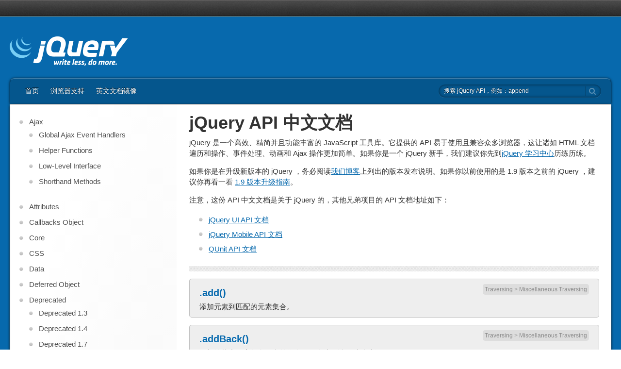

--- FILE ---
content_type: text/html; charset=utf-8
request_url: https://www.jquery123.com/
body_size: 26294
content:
<!doctype html>
<html class="no-js" lang="zh-CN">
<head data-live-domain="www.jquery123.com">
	<meta charset="utf-8">
	<meta http-equiv="X-UA-Compatible" content="IE=edge">

	<title>jQuery API 中文文档 | jQuery中文网</title>

	<meta name="author" content="jQuery 中文网">
	<meta name="description" content="jQuery：用更少的代码完成更多工作！jQuery 是一个最流行的 JavaScript 工具库。">

	<meta name="viewport" content="width=device-width">

	<link rel="shortcut icon" href="/assets/images/favicon.ico">

	<link rel="stylesheet" href="/assets/css/base.css?v=1">
	<link rel="stylesheet" href="/assets/css/style.css">
	<link rel="stylesheet" href="/assets/css/typeahead.css">
	<link rel="stylesheet" href="/assets/css/patch.css">

	<script src="https://cdn.jsdelivr.net/npm/jquery@1.12.4/dist/jquery.min.js"></script>
	<script src="https://cdn.jsdelivr.net/npm/typeahead.js@0.10.1/dist/typeahead.bundle.min.js"></script>

	<script src="/assets/js/plugins.js"></script>
	<script src="/assets/js/main.js"></script>
	<script src="/assets/js/typeahead.js"></script>

	<script defer data-domain="jquery123.com" src="https://tongji.devjs.cn/js/script.js"></script>
	<script>
	var _hmt = _hmt || [];
	(function() {
	  var hm = document.createElement("script");
	  hm.src = "https://hm.baidu.com/hm.js?6dfe021b8cdd9ed1f5b74756e6d992a8";
	  var s = document.getElementsByTagName("script")[0]; 
	  s.parentNode.insertBefore(hm, s);
	})();
	</script>

</head>
<body class="api jquery home">

<header>
	<section id="global-nav">
		<nav>
			<div class="constrain">
			</div>
		</nav>
	</section>
</header>

<div id="container">
	<div id="logo-events" class="constrain clearfix">
		<h2 class="logo"><img src="/assets/images/jquery-logo-md.png" alt="jQuery logo" class="hidden"><a href="/" title="jQuery API 中文文档 | jQuery 中文网">jQuery API 中文文档 | jQuery 中文网</a></h2>
	</div>

	<nav id="main" class="constrain clearfix">
		
		<div class="menu-top-container">
			<ul id="menu-top" class="menu">
			<li class="menu-item "><a href="/" >首页</a></li>
			<li class="menu-item "><a href="http://jquery.com/browser-support/" target="_blank">浏览器支持</a></li>
			<li class="menu-item "><a href="https://api.jquery123.com/" target="_blank">英文文档镜像</a></li>
			</ul>
		</div>
		
		<form method="get" class="searchform" action="/">
			<button type="submit" class="icon-search"><span class="visuallyhidden">search</span></button>
			<label>
				<span class="visuallyhidden">Search jQuery API Documentation</span>
				<input type="text" name="s" value="" id="search"
					placeholder="搜索 jQuery API，例如：append">
			</label>
		</form>
	</nav>

	<div id="content-wrapper" class="clearfix row">

<div class="content-right listing twelve columns">
	<div id="content">
		<h1 class="page-title">jQuery API 中文文档</h1>
		<p>jQuery 是一个高效、精简并且功能丰富的 JavaScript 工具库。它提供的 API 易于使用且兼容众多浏览器，这让诸如 HTML 文档遍历和操作、事件处理、动画和 Ajax 操作更加简单。如果你是一个 jQuery 新手，我们建议你先到<a href="http://learn.jquery.com/">jQuery 学习中心</a>历练历练。</p>
		<p>如果你是在升级新版本的 jQuery ，务必阅读<a href="http://blog.jquery.com/">我们博客</a>上列出的版本发布说明。如果你以前使用的是 1.9 版本之前的 jQuery ，建议你再看一看 <a href="http://jquery.com/upgrade-guide/1.9/">1.9 版本升级指南</a>。</p>
		<p>注意，这份 API 中文文档是关于 jQuery 的，其他兄弟项目的 API 文档地址如下：</p>
		<ul>
			<li><a href="http://api.jqueryui.com/">jQuery UI API 文档</a></li>
			<li><a href="http://api.jquerymobile.com">jQuery Mobile API 文档</a></li>
			<li><a href="http://api.qunitjs.com">QUnit API 文档</a></li>
		</ul>
		<hr>


			
			<article id="post-1" class="post hentry">
				<header class="entry-header">
					<div class="entry-meta">
						<span class="category"><a href="/category/traversing/">Traversing</a> &gt; <a href="/category/traversing/miscellaneous-traversal/">Miscellaneous Traversing</a></span>
					</div>
						<h1 class="entry-title">
							<a href="/add/" title=".add()" rel="bookmark">.add()</a>
						</h1>
				</header>
			
				<div class="entry-summary">
					添加元素到匹配的元素集合。
				</div><!-- .entry-summary -->
			</article>
			
			<article id="post-2" class="post hentry">
				<header class="entry-header">
					<div class="entry-meta">
						<span class="category"><a href="/category/traversing/">Traversing</a> &gt; <a href="/category/traversing/miscellaneous-traversal/">Miscellaneous Traversing</a></span>
					</div>
						<h1 class="entry-title">
							<a href="/addBack/" title=".addBack()" rel="bookmark">.addBack()</a>
						</h1>
				</header>
			
				<div class="entry-summary">
					添加堆栈中元素集合到当前集合，一个选择性的过滤选择器。
				</div><!-- .entry-summary -->
			</article>
			
			<article id="post-3" class="post hentry">
				<header class="entry-header">
					<div class="entry-meta">
						<span class="category"><a href="/category/attributes/">Attributes</a></span><span class="category-divider"> | </span><span class="category"><a href="/category/manipulation/">Manipulation</a> &gt; <a href="/category/manipulation/class-attribute/">Class Attribute</a></span><span class="category-divider"> | </span><span class="category"><a href="/category/css/">CSS</a></span>
					</div>
						<h1 class="entry-title">
							<a href="/addClass/" title=".addClass()" rel="bookmark">.addClass()</a>
						</h1>
				</header>
			
				<div class="entry-summary">
					为每个匹配的元素添加指定的样式类名
				</div><!-- .entry-summary -->
			</article>
			
			<article id="post-4" class="post hentry">
				<header class="entry-header">
					<div class="entry-meta">
						<span class="category"><a href="/category/manipulation/">Manipulation</a> &gt; <a href="/category/manipulation/dom-insertion-outside/">DOM Insertion, Outside</a></span>
					</div>
						<h1 class="entry-title">
							<a href="/after/" title=".after()" rel="bookmark">.after()</a>
						</h1>
				</header>
			
				<div class="entry-summary">
					在匹配元素集合中的每个元素后面插入参数所指定的内容，作为其兄弟节点。
				</div><!-- .entry-summary -->
			</article>
			
			<article id="post-5" class="post hentry">
				<header class="entry-header">
					<div class="entry-meta">
						<span class="category"><a href="/category/ajax/">Ajax</a> &gt; <a href="/category/ajax/global-ajax-event-handlers/">Global Ajax Event Handlers</a></span><span class="category-divider"> | </span><span class="category"><a href="/category/deprecated/">Deprecated</a> &gt; <a href="/category/deprecated/deprecated-3.5/">Deprecated 3.5</a></span>
					</div>
						<h1 class="entry-title">
							<a href="/ajaxComplete-shorthand/" title=".ajaxComplete()" rel="bookmark">.ajaxComplete()</a>
						</h1>
				</header>
			
				<div class="entry-summary">
					Register a handler to be called when Ajax requests complete. This is an AjaxEvent.
				</div><!-- .entry-summary -->
			</article>
			
			<article id="post-6" class="post hentry">
				<header class="entry-header">
					<div class="entry-meta">
						<span class="category"><a href="/category/ajax/">Ajax</a> &gt; <a href="/category/ajax/global-ajax-event-handlers/">Global Ajax Event Handlers</a></span>
					</div>
						<h1 class="entry-title">
							<a href="/ajaxComplete/" title="ajaxComplete event" rel="bookmark">ajaxComplete event</a>
						</h1>
				</header>
			
				<div class="entry-summary">
					当Ajax请求完成后注册一个回调函数。这是一个 AjaxEvent。
				</div><!-- .entry-summary -->
			</article>
			
			<article id="post-7" class="post hentry">
				<header class="entry-header">
					<div class="entry-meta">
						<span class="category"><a href="/category/ajax/">Ajax</a> &gt; <a href="/category/ajax/global-ajax-event-handlers/">Global Ajax Event Handlers</a></span><span class="category-divider"> | </span><span class="category"><a href="/category/deprecated/">Deprecated</a> &gt; <a href="/category/deprecated/deprecated-3.5/">Deprecated 3.5</a></span>
					</div>
						<h1 class="entry-title">
							<a href="/ajaxError-shorthand/" title=".ajaxError()" rel="bookmark">.ajaxError()</a>
						</h1>
				</header>
			
				<div class="entry-summary">
					Register a handler to be called when Ajax requests complete with an error. This is an Ajax Event.
				</div><!-- .entry-summary -->
			</article>
			
			<article id="post-8" class="post hentry">
				<header class="entry-header">
					<div class="entry-meta">
						<span class="category"><a href="/category/ajax/">Ajax</a> &gt; <a href="/category/ajax/global-ajax-event-handlers/">Global Ajax Event Handlers</a></span>
					</div>
						<h1 class="entry-title">
							<a href="/ajaxError/" title="ajaxError event" rel="bookmark">ajaxError event</a>
						</h1>
				</header>
			
				<div class="entry-summary">
					Ajax请求出错时注册一个回调处理函数，这是一个 Ajax Event。
				</div><!-- .entry-summary -->
			</article>
			
			<article id="post-9" class="post hentry">
				<header class="entry-header">
					<div class="entry-meta">
						<span class="category"><a href="/category/ajax/">Ajax</a> &gt; <a href="/category/ajax/global-ajax-event-handlers/">Global Ajax Event Handlers</a></span><span class="category-divider"> | </span><span class="category"><a href="/category/deprecated/">Deprecated</a> &gt; <a href="/category/deprecated/deprecated-3.5/">Deprecated 3.5</a></span>
					</div>
						<h1 class="entry-title">
							<a href="/ajaxSend-shorthand/" title=".ajaxSend()" rel="bookmark">.ajaxSend()</a>
						</h1>
				</header>
			
				<div class="entry-summary">
					Attach a function to be executed before an Ajax request is sent. This is an Ajax Event.
				</div><!-- .entry-summary -->
			</article>
			
			<article id="post-10" class="post hentry">
				<header class="entry-header">
					<div class="entry-meta">
						<span class="category"><a href="/category/ajax/">Ajax</a> &gt; <a href="/category/ajax/global-ajax-event-handlers/">Global Ajax Event Handlers</a></span>
					</div>
						<h1 class="entry-title">
							<a href="/ajaxSend/" title="ajaxSend event" rel="bookmark">ajaxSend event</a>
						</h1>
				</header>
			
				<div class="entry-summary">
					在Ajax请求发送之前绑定一个要执行的函数，这是一个 Ajax Event.
				</div><!-- .entry-summary -->
			</article>
			
			<article id="post-11" class="post hentry">
				<header class="entry-header">
					<div class="entry-meta">
						<span class="category"><a href="/category/ajax/">Ajax</a> &gt; <a href="/category/ajax/global-ajax-event-handlers/">Global Ajax Event Handlers</a></span><span class="category-divider"> | </span><span class="category"><a href="/category/deprecated/">Deprecated</a> &gt; <a href="/category/deprecated/deprecated-3.5/">Deprecated 3.5</a></span>
					</div>
						<h1 class="entry-title">
							<a href="/ajaxStart-shorthand/" title=".ajaxStart()" rel="bookmark">.ajaxStart()</a>
						</h1>
				</header>
			
				<div class="entry-summary">
					Register a handler to be called when the first Ajax request begins. This is an Ajax Event.
				</div><!-- .entry-summary -->
			</article>
			
			<article id="post-12" class="post hentry">
				<header class="entry-header">
					<div class="entry-meta">
						<span class="category"><a href="/category/ajax/">Ajax</a> &gt; <a href="/category/ajax/global-ajax-event-handlers/">Global Ajax Event Handlers</a></span>
					</div>
						<h1 class="entry-title">
							<a href="/ajaxStart/" title="ajaxStart event" rel="bookmark">ajaxStart event</a>
						</h1>
				</header>
			
				<div class="entry-summary">
					在AJAX 请求刚开始时执行一个处理函数。 这是一个 Ajax Event.
				</div><!-- .entry-summary -->
			</article>
			
			<article id="post-13" class="post hentry">
				<header class="entry-header">
					<div class="entry-meta">
						<span class="category"><a href="/category/ajax/">Ajax</a> &gt; <a href="/category/ajax/global-ajax-event-handlers/">Global Ajax Event Handlers</a></span><span class="category-divider"> | </span><span class="category"><a href="/category/deprecated/">Deprecated</a> &gt; <a href="/category/deprecated/deprecated-3.5/">Deprecated 3.5</a></span>
					</div>
						<h1 class="entry-title">
							<a href="/ajaxStop-shorthand/" title=".ajaxStop()" rel="bookmark">.ajaxStop()</a>
						</h1>
				</header>
			
				<div class="entry-summary">
					Register a handler to be called when all Ajax requests have completed. This is an Ajax Event.
				</div><!-- .entry-summary -->
			</article>
			
			<article id="post-14" class="post hentry">
				<header class="entry-header">
					<div class="entry-meta">
						<span class="category"><a href="/category/ajax/">Ajax</a> &gt; <a href="/category/ajax/global-ajax-event-handlers/">Global Ajax Event Handlers</a></span>
					</div>
						<h1 class="entry-title">
							<a href="/ajaxStop/" title="ajaxStop event" rel="bookmark">ajaxStop event</a>
						</h1>
				</header>
			
				<div class="entry-summary">
					在AJAX 请求完成时执行一个处理函数。 这是一个 Ajax Event。
				</div><!-- .entry-summary -->
			</article>
			
			<article id="post-15" class="post hentry">
				<header class="entry-header">
					<div class="entry-meta">
						<span class="category"><a href="/category/ajax/">Ajax</a> &gt; <a href="/category/ajax/global-ajax-event-handlers/">Global Ajax Event Handlers</a></span><span class="category-divider"> | </span><span class="category"><a href="/category/deprecated/">Deprecated</a> &gt; <a href="/category/deprecated/deprecated-3.5/">Deprecated 3.5</a></span>
					</div>
						<h1 class="entry-title">
							<a href="/ajaxSuccess-shorthand/" title=".ajaxSuccess()" rel="bookmark">.ajaxSuccess()</a>
						</h1>
				</header>
			
				<div class="entry-summary">
					Attach a function to be executed whenever an Ajax request completes successfully. This is an Ajax Event.
				</div><!-- .entry-summary -->
			</article>
			
			<article id="post-16" class="post hentry">
				<header class="entry-header">
					<div class="entry-meta">
						<span class="category"><a href="/category/ajax/">Ajax</a> &gt; <a href="/category/ajax/global-ajax-event-handlers/">Global Ajax Event Handlers</a></span>
					</div>
						<h1 class="entry-title">
							<a href="/ajaxSuccess/" title="ajaxSuccess event" rel="bookmark">ajaxSuccess event</a>
						</h1>
				</header>
			
				<div class="entry-summary">
					绑定一个函数当 Ajax 请求成功完成时执行。 这是一个Ajax Event.
				</div><!-- .entry-summary -->
			</article>
			
			<article id="post-17" class="post hentry">
				<header class="entry-header">
					<div class="entry-meta">
						<span class="category"><a href="/category/selectors/">Selectors</a> &gt; <a href="/category/selectors/basic-css-selectors/">Basic</a></span>
					</div>
						<h1 class="entry-title">
							<a href="/all-selector/" title="All Selector (&quot;*&quot;)" rel="bookmark">All Selector (&quot;*&quot;)</a>
						</h1>
				</header>
			
				<div class="entry-summary">
					选择所有元素.
				</div><!-- .entry-summary -->
			</article>
			
			<article id="post-18" class="post hentry">
				<header class="entry-header">
					<div class="entry-meta">
						<span class="category"><a href="/category/traversing/">Traversing</a> &gt; <a href="/category/traversing/miscellaneous-traversal/">Miscellaneous Traversing</a></span><span class="category-divider"> | </span><span class="category"><a href="/category/deprecated/">Deprecated</a> &gt; <a href="/category/deprecated/deprecated-1.8/">Deprecated 1.8</a></span><span class="category-divider"> | </span><span class="category"><a href="/category/removed/">Removed</a></span>
					</div>
						<h1 class="entry-title">
							<a href="/andSelf/" title=".andSelf()" rel="bookmark">.andSelf()</a>
						</h1>
				</header>
			
				<div class="entry-summary">
					添加先前的堆栈元素集合到当前组合。
				</div><!-- .entry-summary -->
			</article>
			
			<article id="post-19" class="post hentry">
				<header class="entry-header">
					<div class="entry-meta">
						<span class="category"><a href="/category/effects/">Effects</a> &gt; <a href="/category/effects/custom-effects/">Custom</a></span>
					</div>
						<h1 class="entry-title">
							<a href="/animate/" title=".animate()" rel="bookmark">.animate()</a>
						</h1>
				</header>
			
				<div class="entry-summary">
					根据一组 CSS 属性，执行自定义动画。
				</div><!-- .entry-summary -->
			</article>
			
			<article id="post-20" class="post hentry">
				<header class="entry-header">
					<div class="entry-meta">
						<span class="category"><a href="/category/selectors/">Selectors</a> &gt; <a href="/category/selectors/basic-filter-selectors/">Basic Filter</a></span><span class="category-divider"> | </span><span class="category"><a href="/category/selectors/">Selectors</a> &gt; <a href="/category/selectors/jquery-selector-extensions/">jQuery Extensions</a></span>
					</div>
						<h1 class="entry-title">
							<a href="/animated-selector/" title=":animated Selector" rel="bookmark">:animated Selector</a>
						</h1>
				</header>
			
				<div class="entry-summary">
					选择所有正在执行动画效果的元素.
				</div><!-- .entry-summary -->
			</article>
			
			<article id="post-21" class="post hentry">
				<header class="entry-header">
					<div class="entry-meta">
						<span class="category"><a href="/category/manipulation/">Manipulation</a> &gt; <a href="/category/manipulation/dom-insertion-inside/">DOM Insertion, Inside</a></span>
					</div>
						<h1 class="entry-title">
							<a href="/append/" title=".append()" rel="bookmark">.append()</a>
						</h1>
				</header>
			
				<div class="entry-summary">
					在每个匹配元素里面的末尾处插入参数内容。
				</div><!-- .entry-summary -->
			</article>
			
			<article id="post-22" class="post hentry">
				<header class="entry-header">
					<div class="entry-meta">
						<span class="category"><a href="/category/manipulation/">Manipulation</a> &gt; <a href="/category/manipulation/dom-insertion-inside/">DOM Insertion, Inside</a></span>
					</div>
						<h1 class="entry-title">
							<a href="/appendTo/" title=".appendTo()" rel="bookmark">.appendTo()</a>
						</h1>
				</header>
			
				<div class="entry-summary">
					将匹配的元素插入到目标元素的最后面（译者注：内部插入）。
				</div><!-- .entry-summary -->
			</article>
			
			<article id="post-23" class="post hentry">
				<header class="entry-header">
					<div class="entry-meta">
						<span class="category"><a href="/category/attributes/">Attributes</a></span><span class="category-divider"> | </span><span class="category"><a href="/category/manipulation/">Manipulation</a> &gt; <a href="/category/manipulation/general-attributes/">General Attributes</a></span>
					</div>
						<h1 class="entry-title">
							<a href="/attr/" title=".attr()" rel="bookmark">.attr()</a>
						</h1>
				</header>
			
				<div class="entry-summary">
					获取匹配的元素集合中的第一个元素的属性的值。设置每一个匹配元素的一个或多个属性。
				</div><!-- .entry-summary -->
			</article>
			
			<article id="post-24" class="post hentry">
				<header class="entry-header">
					<div class="entry-meta">
						<span class="category"><a href="/category/selectors/">Selectors</a> &gt; <a href="/category/selectors/attribute-selectors/">Attribute</a></span>
					</div>
						<h1 class="entry-title">
							<a href="/attribute-contains-prefix-selector/" title="Attribute Contains Prefix Selector [name|&#x3D;&quot;value&quot;]" rel="bookmark">Attribute Contains Prefix Selector [name|&#x3D;&quot;value&quot;]</a>
						</h1>
				</header>
			
				<div class="entry-summary">
					选择指定属性值等于给定字符串或以该字符串为前缀（该字符串后跟一个连字符“-” ）的元素。
				</div><!-- .entry-summary -->
			</article>
			
			<article id="post-25" class="post hentry">
				<header class="entry-header">
					<div class="entry-meta">
						<span class="category"><a href="/category/selectors/">Selectors</a> &gt; <a href="/category/selectors/attribute-selectors/">Attribute</a></span>
					</div>
						<h1 class="entry-title">
							<a href="/attribute-contains-selector/" title="Attribute Contains Selector [name*&#x3D;&quot;value&quot;]" rel="bookmark">Attribute Contains Selector [name*&#x3D;&quot;value&quot;]</a>
						</h1>
				</header>
			
				<div class="entry-summary">
					选择指定属性具有包含一个给定的子字符串的元素。（选择给定的属性是以包含某些值的元素）
				</div><!-- .entry-summary -->
			</article>
			
			<article id="post-26" class="post hentry">
				<header class="entry-header">
					<div class="entry-meta">
						<span class="category"><a href="/category/selectors/">Selectors</a> &gt; <a href="/category/selectors/attribute-selectors/">Attribute</a></span>
					</div>
						<h1 class="entry-title">
							<a href="/attribute-contains-word-selector/" title="Attribute Contains Word Selector [name~&#x3D;&quot;value&quot;]" rel="bookmark">Attribute Contains Word Selector [name~&#x3D;&quot;value&quot;]</a>
						</h1>
				</header>
			
				<div class="entry-summary">
					选择指定属性用空格分隔的值中包含一个给定值的元素。
				</div><!-- .entry-summary -->
			</article>
			
			<article id="post-27" class="post hentry">
				<header class="entry-header">
					<div class="entry-meta">
						<span class="category"><a href="/category/selectors/">Selectors</a> &gt; <a href="/category/selectors/attribute-selectors/">Attribute</a></span>
					</div>
						<h1 class="entry-title">
							<a href="/attribute-ends-with-selector/" title="Attribute Ends With Selector [name$&#x3D;&quot;value&quot;]" rel="bookmark">Attribute Ends With Selector [name$&#x3D;&quot;value&quot;]</a>
						</h1>
				</header>
			
				<div class="entry-summary">
					选择指定属性是以给定值结尾的元素。这个比较是区分大小写的。
				</div><!-- .entry-summary -->
			</article>
			
			<article id="post-28" class="post hentry">
				<header class="entry-header">
					<div class="entry-meta">
						<span class="category"><a href="/category/selectors/">Selectors</a> &gt; <a href="/category/selectors/attribute-selectors/">Attribute</a></span>
					</div>
						<h1 class="entry-title">
							<a href="/attribute-equals-selector/" title="Attribute Equals Selector [name&#x3D;&quot;value&quot;]" rel="bookmark">Attribute Equals Selector [name&#x3D;&quot;value&quot;]</a>
						</h1>
				</header>
			
				<div class="entry-summary">
					选择指定属性是给定值的元素。
				</div><!-- .entry-summary -->
			</article>
			
			<article id="post-29" class="post hentry">
				<header class="entry-header">
					<div class="entry-meta">
						<span class="category"><a href="/category/selectors/">Selectors</a> &gt; <a href="/category/selectors/attribute-selectors/">Attribute</a></span><span class="category-divider"> | </span><span class="category"><a href="/category/selectors/">Selectors</a> &gt; <a href="/category/selectors/jquery-selector-extensions/">jQuery Extensions</a></span>
					</div>
						<h1 class="entry-title">
							<a href="/attribute-not-equal-selector/" title="Attribute Not Equal Selector [name!&#x3D;&quot;value&quot;]" rel="bookmark">Attribute Not Equal Selector [name!&#x3D;&quot;value&quot;]</a>
						</h1>
				</header>
			
				<div class="entry-summary">
					选择不存在指定属性，或者指定的属性值不等于给定值的元素。
				</div><!-- .entry-summary -->
			</article>
			
			<article id="post-30" class="post hentry">
				<header class="entry-header">
					<div class="entry-meta">
						<span class="category"><a href="/category/selectors/">Selectors</a> &gt; <a href="/category/selectors/attribute-selectors/">Attribute</a></span>
					</div>
						<h1 class="entry-title">
							<a href="/attribute-starts-with-selector/" title="Attribute Starts With Selector [name^&#x3D;&quot;value&quot;]" rel="bookmark">Attribute Starts With Selector [name^&#x3D;&quot;value&quot;]</a>
						</h1>
				</header>
			
				<div class="entry-summary">
					选择指定属性是以给定字符串开始的元素
				</div><!-- .entry-summary -->
			</article>
			
			<article id="post-31" class="post hentry">
				<header class="entry-header">
					<div class="entry-meta">
						<span class="category"><a href="/category/manipulation/">Manipulation</a> &gt; <a href="/category/manipulation/dom-insertion-outside/">DOM Insertion, Outside</a></span>
					</div>
						<h1 class="entry-title">
							<a href="/before/" title=".before()" rel="bookmark">.before()</a>
						</h1>
				</header>
			
				<div class="entry-summary">
					根据参数设定，在匹配元素的前面插入内容（译者注：外部插入）
				</div><!-- .entry-summary -->
			</article>
			
			<article id="post-32" class="post hentry">
				<header class="entry-header">
					<div class="entry-meta">
						<span class="category"><a href="/category/events/">Events</a> &gt; <a href="/category/events/event-handler-attachment/">Event Handler Attachment</a></span><span class="category-divider"> | </span><span class="category"><a href="/category/deprecated/">Deprecated</a> &gt; <a href="/category/deprecated/deprecated-3.0/">Deprecated 3.0</a></span>
					</div>
						<h1 class="entry-title">
							<a href="/bind/" title=".bind()" rel="bookmark">.bind()</a>
						</h1>
				</header>
			
				<div class="entry-summary">
					为一个元素绑定一个事件处理程序。
				</div><!-- .entry-summary -->
			</article>
			
			<article id="post-33" class="post hentry">
				<header class="entry-header">
					<div class="entry-meta">
						<span class="category"><a href="/category/events/">Events</a> &gt; <a href="/category/events/form-events/">Form Events</a></span><span class="category-divider"> | </span><span class="category"><a href="/category/forms/">Forms</a></span><span class="category-divider"> | </span><span class="category"><a href="/category/deprecated/">Deprecated</a> &gt; <a href="/category/deprecated/deprecated-3.3/">Deprecated 3.3</a></span>
					</div>
						<h1 class="entry-title">
							<a href="/blur-shorthand/" title=".blur()" rel="bookmark">.blur()</a>
						</h1>
				</header>
			
				<div class="entry-summary">
					Bind an event handler to the "blur" event, or trigger that event on an element.
				</div><!-- .entry-summary -->
			</article>
			
			<article id="post-34" class="post hentry">
				<header class="entry-header">
					<div class="entry-meta">
						<span class="category"><a href="/category/events/">Events</a> &gt; <a href="/category/events/form-events/">Form Events</a></span><span class="category-divider"> | </span><span class="category"><a href="/category/forms/">Forms</a></span>
					</div>
						<h1 class="entry-title">
							<a href="/blur/" title="blur event" rel="bookmark">blur event</a>
						</h1>
				</header>
			
				<div class="entry-summary">
					为 "blur" 事件绑定一个处理函数，或者触发元素上的 "blur" 事件（注：此事件不支持冒泡）。
				</div><!-- .entry-summary -->
			</article>
			
			<article id="post-35" class="post hentry">
				<header class="entry-header">
					<div class="entry-meta">
						<span class="category"><a href="/category/selectors/">Selectors</a> &gt; <a href="/category/selectors/form-selectors/">Form</a></span><span class="category-divider"> | </span><span class="category"><a href="/category/selectors/">Selectors</a> &gt; <a href="/category/selectors/jquery-selector-extensions/">jQuery Extensions</a></span>
					</div>
						<h1 class="entry-title">
							<a href="/button-selector/" title=":button Selector" rel="bookmark">:button Selector</a>
						</h1>
				</header>
			
				<div class="entry-summary">
					选择所有按钮元素和类型为按钮的元素。
				</div><!-- .entry-summary -->
			</article>
			
			<article id="post-36" class="post hentry">
				<header class="entry-header">
					<div class="entry-meta">
						<span class="category"><a href="/category/callbacks-object/">Callbacks Object</a></span>
					</div>
						<h1 class="entry-title">
							<a href="/callbacks.add/" title="callbacks.add()" rel="bookmark">callbacks.add()</a>
						</h1>
				</header>
			
				<div class="entry-summary">
					回调列表中添加一个回调或回调的集合。
				</div><!-- .entry-summary -->
			</article>
			
			<article id="post-37" class="post hentry">
				<header class="entry-header">
					<div class="entry-meta">
						<span class="category"><a href="/category/callbacks-object/">Callbacks Object</a></span>
					</div>
						<h1 class="entry-title">
							<a href="/callbacks.disable/" title="callbacks.disable()" rel="bookmark">callbacks.disable()</a>
						</h1>
				</header>
			
				<div class="entry-summary">
					禁用回调列表中的回调
				</div><!-- .entry-summary -->
			</article>
			
			<article id="post-38" class="post hentry">
				<header class="entry-header">
					<div class="entry-meta">
						<span class="category"><a href="/category/callbacks-object/">Callbacks Object</a></span>
					</div>
						<h1 class="entry-title">
							<a href="/callbacks.disabled/" title="callbacks.disabled()" rel="bookmark">callbacks.disabled()</a>
						</h1>
				</header>
			
				<div class="entry-summary">
					确定回调列表是否已被禁用。
				</div><!-- .entry-summary -->
			</article>
			
			<article id="post-39" class="post hentry">
				<header class="entry-header">
					<div class="entry-meta">
						<span class="category"><a href="/category/callbacks-object/">Callbacks Object</a></span>
					</div>
						<h1 class="entry-title">
							<a href="/callbacks.empty/" title="callbacks.empty()" rel="bookmark">callbacks.empty()</a>
						</h1>
				</header>
			
				<div class="entry-summary">
					从列表中删除所有的回调.
				</div><!-- .entry-summary -->
			</article>
			
			<article id="post-40" class="post hentry">
				<header class="entry-header">
					<div class="entry-meta">
						<span class="category"><a href="/category/callbacks-object/">Callbacks Object</a></span>
					</div>
						<h1 class="entry-title">
							<a href="/callbacks.fire/" title="callbacks.fire()" rel="bookmark">callbacks.fire()</a>
						</h1>
				</header>
			
				<div class="entry-summary">
					传入指定的参数调用所有的回调
				</div><!-- .entry-summary -->
			</article>
			
			<article id="post-41" class="post hentry">
				<header class="entry-header">
					<div class="entry-meta">
						<span class="category"><a href="/category/callbacks-object/">Callbacks Object</a></span>
					</div>
						<h1 class="entry-title">
							<a href="/callbacks.fireWith/" title="callbacks.fireWith()" rel="bookmark">callbacks.fireWith()</a>
						</h1>
				</header>
			
				<div class="entry-summary">
					访问给定的上下文和参数列表中的所有回调。
				</div><!-- .entry-summary -->
			</article>
			
			<article id="post-42" class="post hentry">
				<header class="entry-header">
					<div class="entry-meta">
						<span class="category"><a href="/category/callbacks-object/">Callbacks Object</a></span>
					</div>
						<h1 class="entry-title">
							<a href="/callbacks.fired/" title="callbacks.fired()" rel="bookmark">callbacks.fired()</a>
						</h1>
				</header>
			
				<div class="entry-summary">
					确定回调是否至少已经调用一次。
				</div><!-- .entry-summary -->
			</article>
			
			<article id="post-43" class="post hentry">
				<header class="entry-header">
					<div class="entry-meta">
						<span class="category"><a href="/category/callbacks-object/">Callbacks Object</a></span>
					</div>
						<h1 class="entry-title">
							<a href="/callbacks.has/" title="callbacks.has()" rel="bookmark">callbacks.has()</a>
						</h1>
				</header>
			
				<div class="entry-summary">
					确定列表中是否提供一个回调
				</div><!-- .entry-summary -->
			</article>
			
			<article id="post-44" class="post hentry">
				<header class="entry-header">
					<div class="entry-meta">
						<span class="category"><a href="/category/callbacks-object/">Callbacks Object</a></span>
					</div>
						<h1 class="entry-title">
							<a href="/callbacks.lock/" title="callbacks.lock()" rel="bookmark">callbacks.lock()</a>
						</h1>
				</header>
			
				<div class="entry-summary">
					锁定回调列表的当前状态。
				</div><!-- .entry-summary -->
			</article>
			
			<article id="post-45" class="post hentry">
				<header class="entry-header">
					<div class="entry-meta">
						<span class="category"><a href="/category/callbacks-object/">Callbacks Object</a></span>
					</div>
						<h1 class="entry-title">
							<a href="/callbacks.locked/" title="callbacks.locked()" rel="bookmark">callbacks.locked()</a>
						</h1>
				</header>
			
				<div class="entry-summary">
					确定回调列表是否已被锁定。
				</div><!-- .entry-summary -->
			</article>
			
			<article id="post-46" class="post hentry">
				<header class="entry-header">
					<div class="entry-meta">
						<span class="category"><a href="/category/callbacks-object/">Callbacks Object</a></span>
					</div>
						<h1 class="entry-title">
							<a href="/callbacks.remove/" title="callbacks.remove()" rel="bookmark">callbacks.remove()</a>
						</h1>
				</header>
			
				<div class="entry-summary">
					从回调列表中的删除一个回调或回调集合。
				</div><!-- .entry-summary -->
			</article>
			
			<article id="post-47" class="post hentry">
				<header class="entry-header">
					<div class="entry-meta">
						<span class="category"><a href="/category/events/">Events</a> &gt; <a href="/category/events/form-events/">Form Events</a></span><span class="category-divider"> | </span><span class="category"><a href="/category/deprecated/">Deprecated</a> &gt; <a href="/category/deprecated/deprecated-3.3/">Deprecated 3.3</a></span>
					</div>
						<h1 class="entry-title">
							<a href="/change-shorthand/" title=".change()" rel="bookmark">.change()</a>
						</h1>
				</header>
			
				<div class="entry-summary">
					Bind an event handler to the "change" event, or trigger that event on an element.
				</div><!-- .entry-summary -->
			</article>
			
			<article id="post-48" class="post hentry">
				<header class="entry-header">
					<div class="entry-meta">
						<span class="category"><a href="/category/events/">Events</a> &gt; <a href="/category/events/form-events/">Form Events</a></span><span class="category-divider"> | </span><span class="category"><a href="/category/forms/">Forms</a></span>
					</div>
						<h1 class="entry-title">
							<a href="/change/" title="change event" rel="bookmark">change event</a>
						</h1>
				</header>
			
				<div class="entry-summary">
					为JavaScript 的 "change" 事件绑定一个处理函数，或者触发元素上的 "change" 事件。
				</div><!-- .entry-summary -->
			</article>
			
			<article id="post-49" class="post hentry">
				<header class="entry-header">
					<div class="entry-meta">
						<span class="category"><a href="/category/selectors/">Selectors</a> &gt; <a href="/category/selectors/form-selectors/">Form</a></span><span class="category-divider"> | </span><span class="category"><a href="/category/selectors/">Selectors</a> &gt; <a href="/category/selectors/jquery-selector-extensions/">jQuery Extensions</a></span>
					</div>
						<h1 class="entry-title">
							<a href="/checkbox-selector/" title=":checkbox Selector" rel="bookmark">:checkbox Selector</a>
						</h1>
				</header>
			
				<div class="entry-summary">
					选择所有类型为复选框的元素。
				</div><!-- .entry-summary -->
			</article>
			
			<article id="post-50" class="post hentry">
				<header class="entry-header">
					<div class="entry-meta">
						<span class="category"><a href="/category/selectors/">Selectors</a> &gt; <a href="/category/selectors/form-selectors/">Form</a></span>
					</div>
						<h1 class="entry-title">
							<a href="/checked-selector/" title=":checked Selector" rel="bookmark">:checked Selector</a>
						</h1>
				</header>
			
				<div class="entry-summary">
					匹配所有勾选的元素。
				</div><!-- .entry-summary -->
			</article>
			
			<article id="post-51" class="post hentry">
				<header class="entry-header">
					<div class="entry-meta">
						<span class="category"><a href="/category/selectors/">Selectors</a> &gt; <a href="/category/selectors/hierarchy-selectors/">Hierarchy</a></span>
					</div>
						<h1 class="entry-title">
							<a href="/child-selector/" title="Child Selector (&quot;parent &gt; child&quot;)" rel="bookmark">Child Selector (&quot;parent &gt; child&quot;)</a>
						</h1>
				</header>
			
				<div class="entry-summary">
					选择所有指定“parent”元素中指定的"child"的直接子元素。
				</div><!-- .entry-summary -->
			</article>
			
			<article id="post-52" class="post hentry">
				<header class="entry-header">
					<div class="entry-meta">
						<span class="category"><a href="/category/traversing/">Traversing</a> &gt; <a href="/category/traversing/tree-traversal/">Tree Traversal</a></span>
					</div>
						<h1 class="entry-title">
							<a href="/children/" title=".children()" rel="bookmark">.children()</a>
						</h1>
				</header>
			
				<div class="entry-summary">
					获得匹配元素集合中每个元素的子元素，选择器选择性筛选。
				</div><!-- .entry-summary -->
			</article>
			
			<article id="post-53" class="post hentry">
				<header class="entry-header">
					<div class="entry-meta">
						<span class="category"><a href="/category/selectors/">Selectors</a> &gt; <a href="/category/selectors/basic-css-selectors/">Basic</a></span>
					</div>
						<h1 class="entry-title">
							<a href="/class-selector/" title="Class Selector (&quot;.class&quot;)" rel="bookmark">Class Selector (&quot;.class&quot;)</a>
						</h1>
				</header>
			
				<div class="entry-summary">
					选择给定样式类名的所有元素。
				</div><!-- .entry-summary -->
			</article>
			
			<article id="post-54" class="post hentry">
				<header class="entry-header">
					<div class="entry-meta">
						<span class="category"><a href="/category/effects/">Effects</a> &gt; <a href="/category/effects/custom-effects/">Custom</a></span><span class="category-divider"> | </span><span class="category"><a href="/category/data/">Data</a></span><span class="category-divider"> | </span><span class="category"><a href="/category/utilities/">Utilities</a></span>
					</div>
						<h1 class="entry-title">
							<a href="/clearQueue/" title=".clearQueue()" rel="bookmark">.clearQueue()</a>
						</h1>
				</header>
			
				<div class="entry-summary">
					从列队中移除所有未执行的项。
				</div><!-- .entry-summary -->
			</article>
			
			<article id="post-55" class="post hentry">
				<header class="entry-header">
					<div class="entry-meta">
						<span class="category"><a href="/category/events/">Events</a> &gt; <a href="/category/events/mouse-events/">Mouse Events</a></span><span class="category-divider"> | </span><span class="category"><a href="/category/deprecated/">Deprecated</a> &gt; <a href="/category/deprecated/deprecated-3.3/">Deprecated 3.3</a></span>
					</div>
						<h1 class="entry-title">
							<a href="/click-shorthand/" title=".click()" rel="bookmark">.click()</a>
						</h1>
				</header>
			
				<div class="entry-summary">
					Bind an event handler to the "click" event, or trigger that event on an element.
				</div><!-- .entry-summary -->
			</article>
			
			<article id="post-56" class="post hentry">
				<header class="entry-header">
					<div class="entry-meta">
						<span class="category"><a href="/category/events/">Events</a> &gt; <a href="/category/events/mouse-events/">Mouse Events</a></span>
					</div>
						<h1 class="entry-title">
							<a href="/click/" title="click event" rel="bookmark">click event</a>
						</h1>
				</header>
			
				<div class="entry-summary">
					为 JavaScript 的"click" 事件绑定一个处理器，或者触发元素上的 "click" 事件。
				</div><!-- .entry-summary -->
			</article>
			
			<article id="post-57" class="post hentry">
				<header class="entry-header">
					<div class="entry-meta">
						<span class="category"><a href="/category/manipulation/">Manipulation</a> &gt; <a href="/category/manipulation/copying/">Copying</a></span>
					</div>
						<h1 class="entry-title">
							<a href="/clone/" title=".clone()" rel="bookmark">.clone()</a>
						</h1>
				</header>
			
				<div class="entry-summary">
					创建一个匹配的元素集合的深度拷贝副本。
				</div><!-- .entry-summary -->
			</article>
			
			<article id="post-58" class="post hentry">
				<header class="entry-header">
					<div class="entry-meta">
						<span class="category"><a href="/category/traversing/">Traversing</a> &gt; <a href="/category/traversing/tree-traversal/">Tree Traversal</a></span>
					</div>
						<h1 class="entry-title">
							<a href="/closest/" title=".closest()" rel="bookmark">.closest()</a>
						</h1>
				</header>
			
				<div class="entry-summary">
					从元素本身开始，在DOM 树上逐级向上级元素匹配，并返回最先匹配的祖先元素。以数组的形式返回与选择器相匹配的所有元素，从当前元素开始，在 DOM 树中向上遍历。
				</div><!-- .entry-summary -->
			</article>
			
			<article id="post-59" class="post hentry">
				<header class="entry-header">
					<div class="entry-meta">
						<span class="category"><a href="/category/selectors/">Selectors</a> &gt; <a href="/category/selectors/content-filter-selector/">Content Filter</a></span><span class="category-divider"> | </span><span class="category"><a href="/category/selectors/">Selectors</a> &gt; <a href="/category/selectors/jquery-selector-extensions/">jQuery Extensions</a></span>
					</div>
						<h1 class="entry-title">
							<a href="/contains-selector/" title=":contains() Selector" rel="bookmark">:contains() Selector</a>
						</h1>
				</header>
			
				<div class="entry-summary">
					选择所有包含指定文本的元素。
				</div><!-- .entry-summary -->
			</article>
			
			<article id="post-60" class="post hentry">
				<header class="entry-header">
					<div class="entry-meta">
						<span class="category"><a href="/category/traversing/">Traversing</a> &gt; <a href="/category/traversing/miscellaneous-traversal/">Miscellaneous Traversing</a></span>
					</div>
						<h1 class="entry-title">
							<a href="/contents/" title=".contents()" rel="bookmark">.contents()</a>
						</h1>
				</header>
			
				<div class="entry-summary">
					获得匹配元素集合中每个元素的子元素，包括文字和注释节点。
				</div><!-- .entry-summary -->
			</article>
			
			<article id="post-61" class="post hentry">
				<header class="entry-header">
					<div class="entry-meta">
						<span class="category"><a href="/category/internals/">Internals</a></span><span class="category-divider"> | </span><span class="category"><a href="/category/properties/">Properties</a> &gt; <a href="/category/properties/jquery-object-instance-properties/">Properties of jQuery Object Instances</a></span><span class="category-divider"> | </span><span class="category"><a href="/category/deprecated/">Deprecated</a> &gt; <a href="/category/deprecated/deprecated-1.10-and-2.0/">Deprecated 1.10 & 2.0</a></span><span class="category-divider"> | </span><span class="category"><a href="/category/removed/">Removed</a></span>
					</div>
						<h1 class="entry-title">
							<a href="/context/" title=".context" rel="bookmark">.context</a>
						</h1>
				</header>
			
				<div class="entry-summary">
					原始的DOM节点的内容传给jQuery()；如果没有东西被传递，那么上下文将可能是该文档（document）。
				</div><!-- .entry-summary -->
			</article>
			
			<article id="post-62" class="post hentry">
				<header class="entry-header">
					<div class="entry-meta">
						<span class="category"><a href="/category/events/">Events</a> &gt; <a href="/category/events/mouse-events/">Mouse Events</a></span><span class="category-divider"> | </span><span class="category"><a href="/category/deprecated/">Deprecated</a> &gt; <a href="/category/deprecated/deprecated-3.3/">Deprecated 3.3</a></span>
					</div>
						<h1 class="entry-title">
							<a href="/contextmenu-shorthand/" title=".contextmenu()" rel="bookmark">.contextmenu()</a>
						</h1>
				</header>
			
				<div class="entry-summary">
					Bind an event handler to the "contextmenu" event, or trigger that event on an element.
				</div><!-- .entry-summary -->
			</article>
			
			<article id="post-63" class="post hentry">
				<header class="entry-header">
					<div class="entry-meta">
						<span class="category"><a href="/category/events/">Events</a> &gt; <a href="/category/events/mouse-events/">Mouse Events</a></span>
					</div>
						<h1 class="entry-title">
							<a href="/contextmenu/" title="contextmenu event" rel="bookmark">contextmenu event</a>
						</h1>
				</header>
			
				<div class="entry-summary">
					Bind an event handler to the "contextmenu" event, or trigger that event on an element.
				</div><!-- .entry-summary -->
			</article>
			
			<article id="post-64" class="post hentry">
				<header class="entry-header">
					<div class="entry-meta">
						<span class="category"><a href="/category/css/">CSS</a></span><span class="category-divider"> | </span><span class="category"><a href="/category/manipulation/">Manipulation</a> &gt; <a href="/category/manipulation/style-properties/">Style Properties</a></span>
					</div>
						<h1 class="entry-title">
							<a href="/css/" title=".css()" rel="bookmark">.css()</a>
						</h1>
				</header>
			
				<div class="entry-summary">
					获取匹配元素集合中的第一个元素的样式属性的值设置每个匹配元素的一个或多个CSS属性。
				</div><!-- .entry-summary -->
			</article>
			
			<article id="post-65" class="post hentry">
				<header class="entry-header">
					<div class="entry-meta">
						<span class="category"><a href="/category/data/">Data</a></span><span class="category-divider"> | </span><span class="category"><a href="/category/miscellaneous/">Miscellaneous</a> &gt; <a href="/category/miscellaneous/data-storage/">Data Storage</a></span>
					</div>
						<h1 class="entry-title">
							<a href="/data/" title=".data()" rel="bookmark">.data()</a>
						</h1>
				</header>
			
				<div class="entry-summary">
					在匹配元素上存储任意相关数据. 返回匹配的元素集合中的第一个元素的给定名称的数据存储的值。 通过.data(name, value)或HTML5 data-* 属性设置
				</div><!-- .entry-summary -->
			</article>
			
			<article id="post-66" class="post hentry">
				<header class="entry-header">
					<div class="entry-meta">
						<span class="category"><a href="/category/events/">Events</a> &gt; <a href="/category/events/mouse-events/">Mouse Events</a></span><span class="category-divider"> | </span><span class="category"><a href="/category/deprecated/">Deprecated</a> &gt; <a href="/category/deprecated/deprecated-3.3/">Deprecated 3.3</a></span>
					</div>
						<h1 class="entry-title">
							<a href="/dblclick-shorthand/" title=".dblclick()" rel="bookmark">.dblclick()</a>
						</h1>
				</header>
			
				<div class="entry-summary">
					Bind an event handler to the "dblclick" event, or trigger that event on an element.
				</div><!-- .entry-summary -->
			</article>
			
			<article id="post-67" class="post hentry">
				<header class="entry-header">
					<div class="entry-meta">
						<span class="category"><a href="/category/events/">Events</a> &gt; <a href="/category/events/mouse-events/">Mouse Events</a></span>
					</div>
						<h1 class="entry-title">
							<a href="/dblclick/" title="dblclick event" rel="bookmark">dblclick event</a>
						</h1>
				</header>
			
				<div class="entry-summary">
					为JavaScript 的 "dblclick" 事件绑定一个处理函数，或者触发元素上的 "dblclick" 事件。
				</div><!-- .entry-summary -->
			</article>
			
			<article id="post-68" class="post hentry">
				<header class="entry-header">
					<div class="entry-meta">
						<span class="category"><a href="/category/deferred-object/">Deferred Object</a></span>
					</div>
						<h1 class="entry-title">
							<a href="/deferred.always/" title="deferred.always()" rel="bookmark">deferred.always()</a>
						</h1>
				</header>
			
				<div class="entry-summary">
					当Deferred（延迟）对象解决或拒绝时，调用添加处理程序。
				</div><!-- .entry-summary -->
			</article>
			
			<article id="post-69" class="post hentry">
				<header class="entry-header">
					<div class="entry-meta">
						<span class="category"><a href="/category/deferred-object/">Deferred Object</a></span>
					</div>
						<h1 class="entry-title">
							<a href="/deferred.catch/" title="deferred.catch()" rel="bookmark">deferred.catch()</a>
						</h1>
				</header>
			
				<div class="entry-summary">
					Add handlers to be called when the Deferred object is rejected. 
				</div><!-- .entry-summary -->
			</article>
			
			<article id="post-70" class="post hentry">
				<header class="entry-header">
					<div class="entry-meta">
						<span class="category"><a href="/category/deferred-object/">Deferred Object</a></span>
					</div>
						<h1 class="entry-title">
							<a href="/deferred.done/" title="deferred.done()" rel="bookmark">deferred.done()</a>
						</h1>
				</header>
			
				<div class="entry-summary">
					当Deferred（延迟）对象解决时，调用添加处理程序。
				</div><!-- .entry-summary -->
			</article>
			
			<article id="post-71" class="post hentry">
				<header class="entry-header">
					<div class="entry-meta">
						<span class="category"><a href="/category/deferred-object/">Deferred Object</a></span>
					</div>
						<h1 class="entry-title">
							<a href="/deferred.fail/" title="deferred.fail()" rel="bookmark">deferred.fail()</a>
						</h1>
				</header>
			
				<div class="entry-summary">
					当Deferred（延迟）对象拒绝时，调用添加的处理程序。
				</div><!-- .entry-summary -->
			</article>
			
			<article id="post-72" class="post hentry">
				<header class="entry-header">
					<div class="entry-meta">
						<span class="category"><a href="/category/deferred-object/">Deferred Object</a></span><span class="category-divider"> | </span><span class="category"><a href="/category/deprecated/">Deprecated</a> &gt; <a href="/category/deprecated/deprecated-1.7/">Deprecated 1.7</a></span><span class="category-divider"> | </span><span class="category"><a href="/category/removed/">Removed</a></span>
					</div>
						<h1 class="entry-title">
							<a href="/deferred.isRejected/" title="deferred.isRejected()" rel="bookmark">deferred.isRejected()</a>
						</h1>
				</header>
			
				<div class="entry-summary">
					确定一个Deferred（延迟）对象是否已被拒绝。
				</div><!-- .entry-summary -->
			</article>
			
			<article id="post-73" class="post hentry">
				<header class="entry-header">
					<div class="entry-meta">
						<span class="category"><a href="/category/deferred-object/">Deferred Object</a></span><span class="category-divider"> | </span><span class="category"><a href="/category/deprecated/">Deprecated</a> &gt; <a href="/category/deprecated/deprecated-1.7/">Deprecated 1.7</a></span><span class="category-divider"> | </span><span class="category"><a href="/category/removed/">Removed</a></span>
					</div>
						<h1 class="entry-title">
							<a href="/deferred.isResolved/" title="deferred.isResolved()" rel="bookmark">deferred.isResolved()</a>
						</h1>
				</header>
			
				<div class="entry-summary">
					确定一个Deferred（延迟）对象是否已被解决。
				</div><!-- .entry-summary -->
			</article>
			
			<article id="post-74" class="post hentry">
				<header class="entry-header">
					<div class="entry-meta">
						<span class="category"><a href="/category/deferred-object/">Deferred Object</a></span>
					</div>
						<h1 class="entry-title">
							<a href="/deferred.notify/" title="deferred.notify()" rel="bookmark">deferred.notify()</a>
						</h1>
				</header>
			
				<div class="entry-summary">
					根据给定的 args参数 调用Deferred（延迟）对象上进行中的回调 （progressCallbacks）。
				</div><!-- .entry-summary -->
			</article>
			
			<article id="post-75" class="post hentry">
				<header class="entry-header">
					<div class="entry-meta">
						<span class="category"><a href="/category/deferred-object/">Deferred Object</a></span>
					</div>
						<h1 class="entry-title">
							<a href="/deferred.notifyWith/" title="deferred.notifyWith()" rel="bookmark">deferred.notifyWith()</a>
						</h1>
				</header>
			
				<div class="entry-summary">
					根据给定的上下文（context）和args递延调用Deferred（延迟）对象上进行中的回调（progressCallbacks ）。
				</div><!-- .entry-summary -->
			</article>
			
			<article id="post-76" class="post hentry">
				<header class="entry-header">
					<div class="entry-meta">
						<span class="category"><a href="/category/deferred-object/">Deferred Object</a></span><span class="category-divider"> | </span><span class="category"><a href="/category/deprecated/">Deprecated</a> &gt; <a href="/category/deprecated/deprecated-1.8/">Deprecated 1.8</a></span>
					</div>
						<h1 class="entry-title">
							<a href="/deferred.pipe/" title="deferred.pipe()" rel="bookmark">deferred.pipe()</a>
						</h1>
				</header>
			
				<div class="entry-summary">
					用用于过滤 and/or 链式延迟对象的工具方法。
				</div><!-- .entry-summary -->
			</article>
			
			<article id="post-77" class="post hentry">
				<header class="entry-header">
					<div class="entry-meta">
						<span class="category"><a href="/category/deferred-object/">Deferred Object</a></span>
					</div>
						<h1 class="entry-title">
							<a href="/deferred.progress/" title="deferred.progress()" rel="bookmark">deferred.progress()</a>
						</h1>
				</header>
			
				<div class="entry-summary">
					当Deferred（延迟）对象生成进度通知时，调用添加处理程序。
				</div><!-- .entry-summary -->
			</article>
			
			<article id="post-78" class="post hentry">
				<header class="entry-header">
					<div class="entry-meta">
						<span class="category"><a href="/category/deferred-object/">Deferred Object</a></span>
					</div>
						<h1 class="entry-title">
							<a href="/deferred.promise/" title="deferred.promise()" rel="bookmark">deferred.promise()</a>
						</h1>
				</header>
			
				<div class="entry-summary">
					返回Deferred(延迟)的Promise（承诺）对象。
				</div><!-- .entry-summary -->
			</article>
			
			<article id="post-79" class="post hentry">
				<header class="entry-header">
					<div class="entry-meta">
						<span class="category"><a href="/category/deferred-object/">Deferred Object</a></span>
					</div>
						<h1 class="entry-title">
							<a href="/deferred.reject/" title="deferred.reject()" rel="bookmark">deferred.reject()</a>
						</h1>
				</header>
			
				<div class="entry-summary">
					拒绝Deferred（延迟）对象，并根据给定的args参数调用任何失败回调函数（failCallbacks）。
				</div><!-- .entry-summary -->
			</article>
			
			<article id="post-80" class="post hentry">
				<header class="entry-header">
					<div class="entry-meta">
						<span class="category"><a href="/category/deferred-object/">Deferred Object</a></span>
					</div>
						<h1 class="entry-title">
							<a href="/deferred.rejectWith/" title="deferred.rejectWith()" rel="bookmark">deferred.rejectWith()</a>
						</h1>
				</header>
			
				<div class="entry-summary">
					拒绝Deferred（延迟）对象，并根据给定的 context和args参数调用任何失败回调函数（failCallbacks）。
				</div><!-- .entry-summary -->
			</article>
			
			<article id="post-81" class="post hentry">
				<header class="entry-header">
					<div class="entry-meta">
						<span class="category"><a href="/category/deferred-object/">Deferred Object</a></span>
					</div>
						<h1 class="entry-title">
							<a href="/deferred.resolve/" title="deferred.resolve()" rel="bookmark">deferred.resolve()</a>
						</h1>
				</header>
			
				<div class="entry-summary">
					解决Deferred（延迟）对象，并根据给定的args参数调用任何完成回调函数（doneCallbacks）。
				</div><!-- .entry-summary -->
			</article>
			
			<article id="post-82" class="post hentry">
				<header class="entry-header">
					<div class="entry-meta">
						<span class="category"><a href="/category/deferred-object/">Deferred Object</a></span>
					</div>
						<h1 class="entry-title">
							<a href="/deferred.resolveWith/" title="deferred.resolveWith()" rel="bookmark">deferred.resolveWith()</a>
						</h1>
				</header>
			
				<div class="entry-summary">
					解决Deferred（延迟）对象，并根据给定的 context和args参数调用任何完成回调函数（doneCallbacks）。
				</div><!-- .entry-summary -->
			</article>
			
			<article id="post-83" class="post hentry">
				<header class="entry-header">
					<div class="entry-meta">
						<span class="category"><a href="/category/deferred-object/">Deferred Object</a></span>
					</div>
						<h1 class="entry-title">
							<a href="/deferred.state/" title="deferred.state()" rel="bookmark">deferred.state()</a>
						</h1>
				</header>
			
				<div class="entry-summary">
					确定一个Deferred（延迟）对象的当前状态。
				</div><!-- .entry-summary -->
			</article>
			
			<article id="post-84" class="post hentry">
				<header class="entry-header">
					<div class="entry-meta">
						<span class="category"><a href="/category/deferred-object/">Deferred Object</a></span>
					</div>
						<h1 class="entry-title">
							<a href="/deferred.then/" title="deferred.then()" rel="bookmark">deferred.then()</a>
						</h1>
				</header>
			
				<div class="entry-summary">
					当Deferred（延迟）对象解决，拒绝或仍在进行中时，调用添加处理程序。
				</div><!-- .entry-summary -->
			</article>
			
			<article id="post-85" class="post hentry">
				<header class="entry-header">
					<div class="entry-meta">
						<span class="category"><a href="/category/effects/">Effects</a> &gt; <a href="/category/effects/custom-effects/">Custom</a></span>
					</div>
						<h1 class="entry-title">
							<a href="/delay/" title=".delay()" rel="bookmark">.delay()</a>
						</h1>
				</header>
			
				<div class="entry-summary">
					设置一个延时来推迟执行队列中后续的项。
				</div><!-- .entry-summary -->
			</article>
			
			<article id="post-86" class="post hentry">
				<header class="entry-header">
					<div class="entry-meta">
						<span class="category"><a href="/category/events/">Events</a> &gt; <a href="/category/events/event-handler-attachment/">Event Handler Attachment</a></span><span class="category-divider"> | </span><span class="category"><a href="/category/deprecated/">Deprecated</a> &gt; <a href="/category/deprecated/deprecated-3.0/">Deprecated 3.0</a></span>
					</div>
						<h1 class="entry-title">
							<a href="/delegate/" title=".delegate()" rel="bookmark">.delegate()</a>
						</h1>
				</header>
			
				<div class="entry-summary">
					为所有匹配选择器（selector参数）的元素绑定一个或多个事件处理函数，基于一个指定的根元素的子集，匹配的元素包括那些目前已经匹配到的元素，也包括那些今后可能匹配到的元素。
				</div><!-- .entry-summary -->
			</article>
			
			<article id="post-87" class="post hentry">
				<header class="entry-header">
					<div class="entry-meta">
						<span class="category"><a href="/category/effects/">Effects</a> &gt; <a href="/category/effects/custom-effects/">Custom</a></span><span class="category-divider"> | </span><span class="category"><a href="/category/data/">Data</a></span><span class="category-divider"> | </span><span class="category"><a href="/category/utilities/">Utilities</a></span>
					</div>
						<h1 class="entry-title">
							<a href="/dequeue/" title=".dequeue()" rel="bookmark">.dequeue()</a>
						</h1>
				</header>
			
				<div class="entry-summary">
					执行匹配元素队列的下一个函数。
				</div><!-- .entry-summary -->
			</article>
			
			<article id="post-88" class="post hentry">
				<header class="entry-header">
					<div class="entry-meta">
						<span class="category"><a href="/category/selectors/">Selectors</a> &gt; <a href="/category/selectors/hierarchy-selectors/">Hierarchy</a></span>
					</div>
						<h1 class="entry-title">
							<a href="/descendant-selector/" title="Descendant Selector (&quot;ancestor descendant&quot;)" rel="bookmark">Descendant Selector (&quot;ancestor descendant&quot;)</a>
						</h1>
				</header>
			
				<div class="entry-summary">
					选择给定的祖先元素的所有后代元素。
				</div><!-- .entry-summary -->
			</article>
			
			<article id="post-89" class="post hentry">
				<header class="entry-header">
					<div class="entry-meta">
						<span class="category"><a href="/category/manipulation/">Manipulation</a> &gt; <a href="/category/manipulation/dom-removal/">DOM Removal</a></span>
					</div>
						<h1 class="entry-title">
							<a href="/detach/" title=".detach()" rel="bookmark">.detach()</a>
						</h1>
				</header>
			
				<div class="entry-summary">
					从DOM中去掉所有匹配的元素。
				</div><!-- .entry-summary -->
			</article>
			
			<article id="post-90" class="post hentry">
				<header class="entry-header">
					<div class="entry-meta">
						<span class="category"><a href="/category/events/">Events</a> &gt; <a href="/category/events/event-handler-attachment/">Event Handler Attachment</a></span><span class="category-divider"> | </span><span class="category"><a href="/category/deprecated/">Deprecated</a> &gt; <a href="/category/deprecated/deprecated-1.7/">Deprecated 1.7</a></span><span class="category-divider"> | </span><span class="category"><a href="/category/removed/">Removed</a></span>
					</div>
						<h1 class="entry-title">
							<a href="/die/" title=".die()" rel="bookmark">.die()</a>
						</h1>
				</header>
			
				<div class="entry-summary">
					从元素中删除先前用.live()绑定的所有事件。
				</div><!-- .entry-summary -->
			</article>
			
			<article id="post-91" class="post hentry">
				<header class="entry-header">
					<div class="entry-meta">
						<span class="category"><a href="/category/selectors/">Selectors</a> &gt; <a href="/category/selectors/form-selectors/">Form</a></span>
					</div>
						<h1 class="entry-title">
							<a href="/disabled-selector/" title=":disabled Selector" rel="bookmark">:disabled Selector</a>
						</h1>
				</header>
			
				<div class="entry-summary">
					选择所有被禁用的元素。
				</div><!-- .entry-summary -->
			</article>
			
			<article id="post-92" class="post hentry">
				<header class="entry-header">
					<div class="entry-meta">
						<span class="category"><a href="/category/miscellaneous/">Miscellaneous</a> &gt; <a href="/category/miscellaneous/collection-manipulation/">Collection Manipulation</a></span><span class="category-divider"> | </span><span class="category"><a href="/category/traversing/">Traversing</a></span>
					</div>
						<h1 class="entry-title">
							<a href="/each/" title=".each()" rel="bookmark">.each()</a>
						</h1>
				</header>
			
				<div class="entry-summary">
					遍历一个jQuery对象，为每个匹配元素执行一个函数。
				</div><!-- .entry-summary -->
			</article>
			
			<article id="post-93" class="post hentry">
				<header class="entry-header">
					<div class="entry-meta">
						<span class="category"><a href="/category/selectors/">Selectors</a> &gt; <a href="/category/selectors/basic-css-selectors/">Basic</a></span>
					</div>
						<h1 class="entry-title">
							<a href="/element-selector/" title="Element Selector (&quot;element&quot;)" rel="bookmark">Element Selector (&quot;element&quot;)</a>
						</h1>
				</header>
			
				<div class="entry-summary">
					根据给定（html）标记名称选择所有的元素。
				</div><!-- .entry-summary -->
			</article>
			
			<article id="post-94" class="post hentry">
				<header class="entry-header">
					<div class="entry-meta">
						<span class="category"><a href="/category/selectors/">Selectors</a> &gt; <a href="/category/selectors/content-filter-selector/">Content Filter</a></span>
					</div>
						<h1 class="entry-title">
							<a href="/empty-selector/" title=":empty Selector" rel="bookmark">:empty Selector</a>
						</h1>
				</header>
			
				<div class="entry-summary">
					选择所有没有子元素的元素（包括文本节点）。
				</div><!-- .entry-summary -->
			</article>
			
			<article id="post-95" class="post hentry">
				<header class="entry-header">
					<div class="entry-meta">
						<span class="category"><a href="/category/manipulation/">Manipulation</a> &gt; <a href="/category/manipulation/dom-removal/">DOM Removal</a></span>
					</div>
						<h1 class="entry-title">
							<a href="/empty/" title=".empty()" rel="bookmark">.empty()</a>
						</h1>
				</header>
			
				<div class="entry-summary">
					从DOM中移除集合中匹配元素的所有子节点。
				</div><!-- .entry-summary -->
			</article>
			
			<article id="post-96" class="post hentry">
				<header class="entry-header">
					<div class="entry-meta">
						<span class="category"><a href="/category/selectors/">Selectors</a> &gt; <a href="/category/selectors/form-selectors/">Form</a></span>
					</div>
						<h1 class="entry-title">
							<a href="/enabled-selector/" title=":enabled Selector" rel="bookmark">:enabled Selector</a>
						</h1>
				</header>
			
				<div class="entry-summary">
					选择所有可用的（注：未被禁用的元素）元素。
				</div><!-- .entry-summary -->
			</article>
			
			<article id="post-97" class="post hentry">
				<header class="entry-header">
					<div class="entry-meta">
						<span class="category"><a href="/category/traversing/">Traversing</a> &gt; <a href="/category/traversing/miscellaneous-traversal/">Miscellaneous Traversing</a></span>
					</div>
						<h1 class="entry-title">
							<a href="/end/" title=".end()" rel="bookmark">.end()</a>
						</h1>
				</header>
			
				<div class="entry-summary">
					终止在当前链的最新过滤操作，并返回匹配的元素的以前状态。
				</div><!-- .entry-summary -->
			</article>
			
			<article id="post-98" class="post hentry">
				<header class="entry-header">
					<div class="entry-meta">
						<span class="category"><a href="/category/selectors/">Selectors</a> &gt; <a href="/category/selectors/basic-filter-selectors/">Basic Filter</a></span><span class="category-divider"> | </span><span class="category"><a href="/category/selectors/">Selectors</a> &gt; <a href="/category/selectors/jquery-selector-extensions/">jQuery Extensions</a></span><span class="category-divider"> | </span><span class="category"><a href="/category/deprecated/">Deprecated</a> &gt; <a href="/category/deprecated/deprecated-3.4/">Deprecated 3.4</a></span>
					</div>
						<h1 class="entry-title">
							<a href="/eq-selector/" title=":eq() Selector" rel="bookmark">:eq() Selector</a>
						</h1>
				</header>
			
				<div class="entry-summary">
					在匹配的集合中选择索引值为index的元素。
				</div><!-- .entry-summary -->
			</article>
			
			<article id="post-99" class="post hentry">
				<header class="entry-header">
					<div class="entry-meta">
						<span class="category"><a href="/category/traversing/">Traversing</a> &gt; <a href="/category/traversing/filtering/">Filtering</a></span>
					</div>
						<h1 class="entry-title">
							<a href="/eq/" title=".eq()" rel="bookmark">.eq()</a>
						</h1>
				</header>
			
				<div class="entry-summary">
					减少匹配元素的集合为指定的索引的哪一个元素。
				</div><!-- .entry-summary -->
			</article>
			
			<article id="post-100" class="post hentry">
				<header class="entry-header">
					<div class="entry-meta">
						<span class="category"><a href="/category/events/">Events</a> &gt; <a href="/category/events/browser-events/">Browser Events</a></span><span class="category-divider"> | </span><span class="category"><a href="/category/deprecated/">Deprecated</a> &gt; <a href="/category/deprecated/deprecated-1.8/">Deprecated 1.8</a></span><span class="category-divider"> | </span><span class="category"><a href="/category/removed/">Removed</a></span>
					</div>
						<h1 class="entry-title">
							<a href="/error-shorthand/" title=".error()" rel="bookmark">.error()</a>
						</h1>
				</header>
			
				<div class="entry-summary">
					Bind an event handler to the "error" event, or trigger that event on an element.
				</div><!-- .entry-summary -->
			</article>
			
			<article id="post-101" class="post hentry">
				<header class="entry-header">
					<div class="entry-meta">
						<span class="category"><a href="/category/events/">Events</a> &gt; <a href="/category/events/browser-events/">Browser Events</a></span>
					</div>
						<h1 class="entry-title">
							<a href="/error/" title="error event" rel="bookmark">error event</a>
						</h1>
				</header>
			
				<div class="entry-summary">
					为 JavaScript 的 "error" 事件绑定一个处理函数。
				</div><!-- .entry-summary -->
			</article>
			
			<article id="post-102" class="post hentry">
				<header class="entry-header">
					<div class="entry-meta">
						<span class="category"><a href="/category/selectors/">Selectors</a> &gt; <a href="/category/selectors/basic-filter-selectors/">Basic Filter</a></span><span class="category-divider"> | </span><span class="category"><a href="/category/selectors/">Selectors</a> &gt; <a href="/category/selectors/jquery-selector-extensions/">jQuery Extensions</a></span><span class="category-divider"> | </span><span class="category"><a href="/category/deprecated/">Deprecated</a> &gt; <a href="/category/deprecated/deprecated-3.4/">Deprecated 3.4</a></span>
					</div>
						<h1 class="entry-title">
							<a href="/even-selector/" title=":even Selector" rel="bookmark">:even Selector</a>
						</h1>
				</header>
			
				<div class="entry-summary">
					选择所引值为偶数的元素，从 0 开始计数。 也可以查看 odd.
				</div><!-- .entry-summary -->
			</article>
			
			<article id="post-103" class="post hentry">
				<header class="entry-header">
					<div class="entry-meta">
						<span class="category"><a href="/category/traversing/">Traversing</a> &gt; <a href="/category/traversing/filtering/">Filtering</a></span>
					</div>
						<h1 class="entry-title">
							<a href="/even/" title=".even()" rel="bookmark">.even()</a>
						</h1>
				</header>
			
				<div class="entry-summary">
					Reduce the set of matched elements to the even ones in the set, numbered from zero.
				</div><!-- .entry-summary -->
			</article>
			
			<article id="post-104" class="post hentry">
				<header class="entry-header">
					<div class="entry-meta">
						<span class="category"><a href="/category/events/">Events</a> &gt; <a href="/category/events/event-object/">Event Object</a></span>
					</div>
						<h1 class="entry-title">
							<a href="/event.currentTarget/" title="event.currentTarget" rel="bookmark">event.currentTarget</a>
						</h1>
				</header>
			
				<div class="entry-summary">
					在事件冒泡过程中的当前DOM元素。
				</div><!-- .entry-summary -->
			</article>
			
			<article id="post-105" class="post hentry">
				<header class="entry-header">
					<div class="entry-meta">
						<span class="category"><a href="/category/events/">Events</a> &gt; <a href="/category/events/event-object/">Event Object</a></span>
					</div>
						<h1 class="entry-title">
							<a href="/event.data/" title="event.data" rel="bookmark">event.data</a>
						</h1>
				</header>
			
				<div class="entry-summary">
					当当前正在执行的处理程序绑定时，一个可选的数据对象传递给一个事件方法。
				</div><!-- .entry-summary -->
			</article>
			
			<article id="post-106" class="post hentry">
				<header class="entry-header">
					<div class="entry-meta">
						<span class="category"><a href="/category/events/">Events</a> &gt; <a href="/category/events/event-object/">Event Object</a></span><span class="category-divider"> | </span><span class="category"><a href="/category/events/">Events</a></span>
					</div>
						<h1 class="entry-title">
							<a href="/event.delegateTarget/" title="event.delegateTarget" rel="bookmark">event.delegateTarget</a>
						</h1>
				</header>
			
				<div class="entry-summary">
					绑定了当前正在调用jQuery 事件处理器的元素。
				</div><!-- .entry-summary -->
			</article>
			
			<article id="post-107" class="post hentry">
				<header class="entry-header">
					<div class="entry-meta">
						<span class="category"><a href="/category/events/">Events</a> &gt; <a href="/category/events/event-object/">Event Object</a></span>
					</div>
						<h1 class="entry-title">
							<a href="/event.isDefaultPrevented/" title="event.isDefaultPrevented()" rel="bookmark">event.isDefaultPrevented()</a>
						</h1>
				</header>
			
				<div class="entry-summary">
					根据事件对象中是否调用过 event.preventDefault() 方法,来返回一个布尔值。
				</div><!-- .entry-summary -->
			</article>
			
			<article id="post-108" class="post hentry">
				<header class="entry-header">
					<div class="entry-meta">
						<span class="category"><a href="/category/events/">Events</a> &gt; <a href="/category/events/event-object/">Event Object</a></span>
					</div>
						<h1 class="entry-title">
							<a href="/event.isImmediatePropagationStopped/" title="event.isImmediatePropagationStopped()" rel="bookmark">event.isImmediatePropagationStopped()</a>
						</h1>
				</header>
			
				<div class="entry-summary">
					根据事件对象中是否调用过 event.stopImmediatePropagation()
			                        方法,来返回一个布尔值。
				</div><!-- .entry-summary -->
			</article>
			
			<article id="post-109" class="post hentry">
				<header class="entry-header">
					<div class="entry-meta">
						<span class="category"><a href="/category/events/">Events</a> &gt; <a href="/category/events/event-object/">Event Object</a></span>
					</div>
						<h1 class="entry-title">
							<a href="/event.isPropagationStopped/" title="event.isPropagationStopped()" rel="bookmark">event.isPropagationStopped()</a>
						</h1>
				</header>
			
				<div class="entry-summary">
					根据事件对象中是否调用过 event.stopPropagation() 方法,来返回一个布尔值。
				</div><!-- .entry-summary -->
			</article>
			
			<article id="post-110" class="post hentry">
				<header class="entry-header">
					<div class="entry-meta">
						<span class="category"><a href="/category/events/">Events</a> &gt; <a href="/category/events/event-object/">Event Object</a></span>
					</div>
						<h1 class="entry-title">
							<a href="/event.metaKey/" title="event.metaKey" rel="bookmark">event.metaKey</a>
						</h1>
				</header>
			
				<div class="entry-summary">
					表示事件触发时哪个Meta键被按下。
				</div><!-- .entry-summary -->
			</article>
			
			<article id="post-111" class="post hentry">
				<header class="entry-header">
					<div class="entry-meta">
						<span class="category"><a href="/category/events/">Events</a> &gt; <a href="/category/events/event-object/">Event Object</a></span>
					</div>
						<h1 class="entry-title">
							<a href="/event.namespace/" title="event.namespace" rel="bookmark">event.namespace</a>
						</h1>
				</header>
			
				<div class="entry-summary">
					当事件被触发时此属性包含指定的命名空间。
				</div><!-- .entry-summary -->
			</article>
			
			<article id="post-112" class="post hentry">
				<header class="entry-header">
					<div class="entry-meta">
						<span class="category"><a href="/category/events/">Events</a> &gt; <a href="/category/events/event-object/">Event Object</a></span>
					</div>
						<h1 class="entry-title">
							<a href="/event.pageX/" title="event.pageX" rel="bookmark">event.pageX</a>
						</h1>
				</header>
			
				<div class="entry-summary">
					鼠标相对于文档的左边缘的位置（左边）。
				</div><!-- .entry-summary -->
			</article>
			
			<article id="post-113" class="post hentry">
				<header class="entry-header">
					<div class="entry-meta">
						<span class="category"><a href="/category/events/">Events</a> &gt; <a href="/category/events/event-object/">Event Object</a></span>
					</div>
						<h1 class="entry-title">
							<a href="/event.pageY/" title="event.pageY" rel="bookmark">event.pageY</a>
						</h1>
				</header>
			
				<div class="entry-summary">
					鼠标相对于文档的顶部边缘的位置（坐标）。
				</div><!-- .entry-summary -->
			</article>
			
			<article id="post-114" class="post hentry">
				<header class="entry-header">
					<div class="entry-meta">
						<span class="category"><a href="/category/events/">Events</a> &gt; <a href="/category/events/event-object/">Event Object</a></span>
					</div>
						<h1 class="entry-title">
							<a href="/event.preventDefault/" title="event.preventDefault()" rel="bookmark">event.preventDefault()</a>
						</h1>
				</header>
			
				<div class="entry-summary">
					如果调用这个方法，默认事件行为将不再触发。
				</div><!-- .entry-summary -->
			</article>
			
			<article id="post-115" class="post hentry">
				<header class="entry-header">
					<div class="entry-meta">
						<span class="category"><a href="/category/events/">Events</a> &gt; <a href="/category/events/event-object/">Event Object</a></span>
					</div>
						<h1 class="entry-title">
							<a href="/event.relatedTarget/" title="event.relatedTarget" rel="bookmark">event.relatedTarget</a>
						</h1>
				</header>
			
				<div class="entry-summary">
					在事件中涉及的其它任何DOM元素。
				</div><!-- .entry-summary -->
			</article>
			
			<article id="post-116" class="post hentry">
				<header class="entry-header">
					<div class="entry-meta">
						<span class="category"><a href="/category/events/">Events</a> &gt; <a href="/category/events/event-object/">Event Object</a></span>
					</div>
						<h1 class="entry-title">
							<a href="/event.result/" title="event.result" rel="bookmark">event.result</a>
						</h1>
				</header>
			
				<div class="entry-summary">
					事件被触发的一个事件处理程序的最后返回值，除非值是 undefined。
				</div><!-- .entry-summary -->
			</article>
			
			<article id="post-117" class="post hentry">
				<header class="entry-header">
					<div class="entry-meta">
						<span class="category"><a href="/category/events/">Events</a> &gt; <a href="/category/events/event-object/">Event Object</a></span>
					</div>
						<h1 class="entry-title">
							<a href="/event.stopImmediatePropagation/" title="event.stopImmediatePropagation()" rel="bookmark">event.stopImmediatePropagation()</a>
						</h1>
				</header>
			
				<div class="entry-summary">
					阻止剩余的事件处理函数执行并且防止事件冒泡到DOM树上。
				</div><!-- .entry-summary -->
			</article>
			
			<article id="post-118" class="post hentry">
				<header class="entry-header">
					<div class="entry-meta">
						<span class="category"><a href="/category/events/">Events</a> &gt; <a href="/category/events/event-object/">Event Object</a></span>
					</div>
						<h1 class="entry-title">
							<a href="/event.stopPropagation/" title="event.stopPropagation()" rel="bookmark">event.stopPropagation()</a>
						</h1>
				</header>
			
				<div class="entry-summary">
					防止事件冒泡到DOM树上，也就是不触发的任何前辈元素上的事件处理函数。
				</div><!-- .entry-summary -->
			</article>
			
			<article id="post-119" class="post hentry">
				<header class="entry-header">
					<div class="entry-meta">
						<span class="category"><a href="/category/events/">Events</a> &gt; <a href="/category/events/event-object/">Event Object</a></span>
					</div>
						<h1 class="entry-title">
							<a href="/event.target/" title="event.target" rel="bookmark">event.target</a>
						</h1>
				</header>
			
				<div class="entry-summary">
					触发事件的DOM元素。
				</div><!-- .entry-summary -->
			</article>
			
			<article id="post-120" class="post hentry">
				<header class="entry-header">
					<div class="entry-meta">
						<span class="category"><a href="/category/events/">Events</a> &gt; <a href="/category/events/event-object/">Event Object</a></span>
					</div>
						<h1 class="entry-title">
							<a href="/event.timeStamp/" title="event.timeStamp" rel="bookmark">event.timeStamp</a>
						</h1>
				</header>
			
				<div class="entry-summary">
					这个属性返回事件触发时距离1970年1月1日的毫秒数。
				</div><!-- .entry-summary -->
			</article>
			
			<article id="post-121" class="post hentry">
				<header class="entry-header">
					<div class="entry-meta">
						<span class="category"><a href="/category/events/">Events</a> &gt; <a href="/category/events/event-object/">Event Object</a></span>
					</div>
						<h1 class="entry-title">
							<a href="/event.type/" title="event.type" rel="bookmark">event.type</a>
						</h1>
				</header>
			
				<div class="entry-summary">
					描述事件的性质。
				</div><!-- .entry-summary -->
			</article>
			
			<article id="post-122" class="post hentry">
				<header class="entry-header">
					<div class="entry-meta">
						<span class="category"><a href="/category/events/">Events</a> &gt; <a href="/category/events/event-object/">Event Object</a></span>
					</div>
						<h1 class="entry-title">
							<a href="/event.which/" title="event.which" rel="bookmark">event.which</a>
						</h1>
				</header>
			
				<div class="entry-summary">
					针对键盘和鼠标事件，这个属性能确定你到底按的是哪个键。
				</div><!-- .entry-summary -->
			</article>
			
			<article id="post-123" class="post hentry">
				<header class="entry-header">
					<div class="entry-meta">
						<span class="category"><a href="/category/effects/">Effects</a> &gt; <a href="/category/effects/fading/">Fading</a></span>
					</div>
						<h1 class="entry-title">
							<a href="/fadeIn/" title=".fadeIn()" rel="bookmark">.fadeIn()</a>
						</h1>
				</header>
			
				<div class="entry-summary">
					通过淡入的方式显示匹配元素。
				</div><!-- .entry-summary -->
			</article>
			
			<article id="post-124" class="post hentry">
				<header class="entry-header">
					<div class="entry-meta">
						<span class="category"><a href="/category/effects/">Effects</a> &gt; <a href="/category/effects/fading/">Fading</a></span>
					</div>
						<h1 class="entry-title">
							<a href="/fadeOut/" title=".fadeOut()" rel="bookmark">.fadeOut()</a>
						</h1>
				</header>
			
				<div class="entry-summary">
					通过淡出的方式隐藏匹配元素。
				</div><!-- .entry-summary -->
			</article>
			
			<article id="post-125" class="post hentry">
				<header class="entry-header">
					<div class="entry-meta">
						<span class="category"><a href="/category/effects/">Effects</a> &gt; <a href="/category/effects/fading/">Fading</a></span>
					</div>
						<h1 class="entry-title">
							<a href="/fadeTo/" title=".fadeTo()" rel="bookmark">.fadeTo()</a>
						</h1>
				</header>
			
				<div class="entry-summary">
					调整匹配元素的透明度。
				</div><!-- .entry-summary -->
			</article>
			
			<article id="post-126" class="post hentry">
				<header class="entry-header">
					<div class="entry-meta">
						<span class="category"><a href="/category/effects/">Effects</a></span><span class="category-divider"> | </span><span class="category"><a href="/category/effects/">Effects</a> &gt; <a href="/category/effects/fading/">Fading</a></span>
					</div>
						<h1 class="entry-title">
							<a href="/fadeToggle/" title=".fadeToggle()" rel="bookmark">.fadeToggle()</a>
						</h1>
				</header>
			
				<div class="entry-summary">
					通过匹配的元素的不透明度动画，来显示或隐藏它们。
				</div><!-- .entry-summary -->
			</article>
			
			<article id="post-127" class="post hentry">
				<header class="entry-header">
					<div class="entry-meta">
						<span class="category"><a href="/category/selectors/">Selectors</a> &gt; <a href="/category/selectors/form-selectors/">Form</a></span><span class="category-divider"> | </span><span class="category"><a href="/category/selectors/">Selectors</a> &gt; <a href="/category/selectors/jquery-selector-extensions/">jQuery Extensions</a></span>
					</div>
						<h1 class="entry-title">
							<a href="/file-selector/" title=":file Selector" rel="bookmark">:file Selector</a>
						</h1>
				</header>
			
				<div class="entry-summary">
					选择所有类型为文件（file）的元素。
				</div><!-- .entry-summary -->
			</article>
			
			<article id="post-128" class="post hentry">
				<header class="entry-header">
					<div class="entry-meta">
						<span class="category"><a href="/category/traversing/">Traversing</a> &gt; <a href="/category/traversing/filtering/">Filtering</a></span>
					</div>
						<h1 class="entry-title">
							<a href="/filter/" title=".filter()" rel="bookmark">.filter()</a>
						</h1>
				</header>
			
				<div class="entry-summary">
					筛选元素集合中匹配表达式 或 通过传递函数测试的 那些元素集合。
				</div><!-- .entry-summary -->
			</article>
			
			<article id="post-129" class="post hentry">
				<header class="entry-header">
					<div class="entry-meta">
						<span class="category"><a href="/category/traversing/">Traversing</a> &gt; <a href="/category/traversing/tree-traversal/">Tree Traversal</a></span>
					</div>
						<h1 class="entry-title">
							<a href="/find/" title=".find()" rel="bookmark">.find()</a>
						</h1>
				</header>
			
				<div class="entry-summary">
					通过一个选择器，jQuery对象，或元素过滤，得到当前匹配的元素集合中每个元素的后代。
				</div><!-- .entry-summary -->
			</article>
			
			<article id="post-130" class="post hentry">
				<header class="entry-header">
					<div class="entry-meta">
						<span class="category"><a href="/category/effects/">Effects</a> &gt; <a href="/category/effects/custom-effects/">Custom</a></span>
					</div>
						<h1 class="entry-title">
							<a href="/finish/" title=".finish()" rel="bookmark">.finish()</a>
						</h1>
				</header>
			
				<div class="entry-summary">
					停止当前正在运行的动画，删除所有排队的动画，并完成匹配元素所有的动画。
				</div><!-- .entry-summary -->
			</article>
			
			<article id="post-131" class="post hentry">
				<header class="entry-header">
					<div class="entry-meta">
						<span class="category"><a href="/category/selectors/">Selectors</a> &gt; <a href="/category/selectors/child-filter-selectors/">Child Filter</a></span>
					</div>
						<h1 class="entry-title">
							<a href="/first-child-selector/" title=":first-child Selector" rel="bookmark">:first-child Selector</a>
						</h1>
				</header>
			
				<div class="entry-summary">
					选择所有父级元素下的第一个子元素。
				</div><!-- .entry-summary -->
			</article>
			
			<article id="post-132" class="post hentry">
				<header class="entry-header">
					<div class="entry-meta">
						<span class="category"><a href="/category/selectors/">Selectors</a> &gt; <a href="/category/selectors/child-filter-selectors/">Child Filter</a></span>
					</div>
						<h1 class="entry-title">
							<a href="/first-of-type-selector/" title=":first-of-type Selector" rel="bookmark">:first-of-type Selector</a>
						</h1>
				</header>
			
				<div class="entry-summary">
					选择所有相同的元素名称的第一个兄弟元素。
				</div><!-- .entry-summary -->
			</article>
			
			<article id="post-133" class="post hentry">
				<header class="entry-header">
					<div class="entry-meta">
						<span class="category"><a href="/category/selectors/">Selectors</a> &gt; <a href="/category/selectors/basic-filter-selectors/">Basic Filter</a></span><span class="category-divider"> | </span><span class="category"><a href="/category/selectors/">Selectors</a> &gt; <a href="/category/selectors/jquery-selector-extensions/">jQuery Extensions</a></span><span class="category-divider"> | </span><span class="category"><a href="/category/deprecated/">Deprecated</a> &gt; <a href="/category/deprecated/deprecated-3.4/">Deprecated 3.4</a></span>
					</div>
						<h1 class="entry-title">
							<a href="/first-selector/" title=":first Selector" rel="bookmark">:first Selector</a>
						</h1>
				</header>
			
				<div class="entry-summary">
					选择第一个匹配的元素。
				</div><!-- .entry-summary -->
			</article>
			
			<article id="post-134" class="post hentry">
				<header class="entry-header">
					<div class="entry-meta">
						<span class="category"><a href="/category/traversing/">Traversing</a> &gt; <a href="/category/traversing/filtering/">Filtering</a></span>
					</div>
						<h1 class="entry-title">
							<a href="/first/" title=".first()" rel="bookmark">.first()</a>
						</h1>
				</header>
			
				<div class="entry-summary">
					获取匹配元素集合中第一个元素。
				</div><!-- .entry-summary -->
			</article>
			
			<article id="post-135" class="post hentry">
				<header class="entry-header">
					<div class="entry-meta">
						<span class="category"><a href="/category/selectors/">Selectors</a> &gt; <a href="/category/selectors/basic-filter-selectors/">Basic Filter</a></span><span class="category-divider"> | </span><span class="category"><a href="/category/selectors/">Selectors</a> &gt; <a href="/category/selectors/form-selectors/">Form</a></span>
					</div>
						<h1 class="entry-title">
							<a href="/focus-selector/" title=":focus Selector" rel="bookmark">:focus Selector</a>
						</h1>
				</header>
			
				<div class="entry-summary">
					选择当前获取焦点的元素。
				</div><!-- .entry-summary -->
			</article>
			
			<article id="post-136" class="post hentry">
				<header class="entry-header">
					<div class="entry-meta">
						<span class="category"><a href="/category/events/">Events</a> &gt; <a href="/category/events/form-events/">Form Events</a></span><span class="category-divider"> | </span><span class="category"><a href="/category/forms/">Forms</a></span><span class="category-divider"> | </span><span class="category"><a href="/category/deprecated/">Deprecated</a> &gt; <a href="/category/deprecated/deprecated-3.3/">Deprecated 3.3</a></span>
					</div>
						<h1 class="entry-title">
							<a href="/focus-shorthand/" title=".focus()" rel="bookmark">.focus()</a>
						</h1>
				</header>
			
				<div class="entry-summary">
					Bind an event handler to the "focus" event, or trigger that event on an element.
				</div><!-- .entry-summary -->
			</article>
			
			<article id="post-137" class="post hentry">
				<header class="entry-header">
					<div class="entry-meta">
						<span class="category"><a href="/category/events/">Events</a> &gt; <a href="/category/events/form-events/">Form Events</a></span><span class="category-divider"> | </span><span class="category"><a href="/category/forms/">Forms</a></span>
					</div>
						<h1 class="entry-title">
							<a href="/focus/" title="focus event" rel="bookmark">focus event</a>
						</h1>
				</header>
			
				<div class="entry-summary">
					为 JavaScript 的 "focus" 事件绑定一个处理函数，或者触发元素上的 "focus" 事件。
				</div><!-- .entry-summary -->
			</article>
			
			<article id="post-138" class="post hentry">
				<header class="entry-header">
					<div class="entry-meta">
						<span class="category"><a href="/category/events/">Events</a> &gt; <a href="/category/events/form-events/">Form Events</a></span><span class="category-divider"> | </span><span class="category"><a href="/category/forms/">Forms</a></span><span class="category-divider"> | </span><span class="category"><a href="/category/deprecated/">Deprecated</a> &gt; <a href="/category/deprecated/deprecated-3.3/">Deprecated 3.3</a></span>
					</div>
						<h1 class="entry-title">
							<a href="/focusin-shorthand/" title=".focusin()" rel="bookmark">.focusin()</a>
						</h1>
				</header>
			
				<div class="entry-summary">
					Bind an event handler to the "focusin" event, or trigger that event on an element.
				</div><!-- .entry-summary -->
			</article>
			
			<article id="post-139" class="post hentry">
				<header class="entry-header">
					<div class="entry-meta">
						<span class="category"><a href="/category/events/">Events</a> &gt; <a href="/category/events/form-events/">Form Events</a></span><span class="category-divider"> | </span><span class="category"><a href="/category/forms/">Forms</a></span>
					</div>
						<h1 class="entry-title">
							<a href="/focusin/" title="focusin event" rel="bookmark">focusin event</a>
						</h1>
				</header>
			
				<div class="entry-summary">
					将一个事件函数绑定到"focusin" 事件。
				</div><!-- .entry-summary -->
			</article>
			
			<article id="post-140" class="post hentry">
				<header class="entry-header">
					<div class="entry-meta">
						<span class="category"><a href="/category/events/">Events</a> &gt; <a href="/category/events/form-events/">Form Events</a></span><span class="category-divider"> | </span><span class="category"><a href="/category/forms/">Forms</a></span><span class="category-divider"> | </span><span class="category"><a href="/category/deprecated/">Deprecated</a> &gt; <a href="/category/deprecated/deprecated-3.3/">Deprecated 3.3</a></span>
					</div>
						<h1 class="entry-title">
							<a href="/focusout-shorthand/" title=".focusout()" rel="bookmark">.focusout()</a>
						</h1>
				</header>
			
				<div class="entry-summary">
					Bind an event handler to the "focusout" event, or trigger that event on an element.
				</div><!-- .entry-summary -->
			</article>
			
			<article id="post-141" class="post hentry">
				<header class="entry-header">
					<div class="entry-meta">
						<span class="category"><a href="/category/events/">Events</a> &gt; <a href="/category/events/form-events/">Form Events</a></span><span class="category-divider"> | </span><span class="category"><a href="/category/forms/">Forms</a></span>
					</div>
						<h1 class="entry-title">
							<a href="/focusout/" title="focusout event" rel="bookmark">focusout event</a>
						</h1>
				</header>
			
				<div class="entry-summary">
					将一个事件函数绑定到"focusout" 事件。
				</div><!-- .entry-summary -->
			</article>
			
			<article id="post-142" class="post hentry">
				<header class="entry-header">
					<div class="entry-meta">
						<span class="category"><a href="/category/miscellaneous/">Miscellaneous</a> &gt; <a href="/category/miscellaneous/dom-element-methods/">DOM Element Methods</a></span>
					</div>
						<h1 class="entry-title">
							<a href="/get/" title=".get()" rel="bookmark">.get()</a>
						</h1>
				</header>
			
				<div class="entry-summary">
					通过jQuery对象获取一个对应的DOM元素。
				</div><!-- .entry-summary -->
			</article>
			
			<article id="post-143" class="post hentry">
				<header class="entry-header">
					<div class="entry-meta">
						<span class="category"><a href="/category/selectors/">Selectors</a> &gt; <a href="/category/selectors/basic-filter-selectors/">Basic Filter</a></span><span class="category-divider"> | </span><span class="category"><a href="/category/selectors/">Selectors</a> &gt; <a href="/category/selectors/jquery-selector-extensions/">jQuery Extensions</a></span><span class="category-divider"> | </span><span class="category"><a href="/category/deprecated/">Deprecated</a> &gt; <a href="/category/deprecated/deprecated-3.4/">Deprecated 3.4</a></span>
					</div>
						<h1 class="entry-title">
							<a href="/gt-selector/" title=":gt() Selector" rel="bookmark">:gt() Selector</a>
						</h1>
				</header>
			
				<div class="entry-summary">
					选择匹配集合中所有大于给定index（索引值）的元素。
				</div><!-- .entry-summary -->
			</article>
			
			<article id="post-144" class="post hentry">
				<header class="entry-header">
					<div class="entry-meta">
						<span class="category"><a href="/category/selectors/">Selectors</a> &gt; <a href="/category/selectors/attribute-selectors/">Attribute</a></span>
					</div>
						<h1 class="entry-title">
							<a href="/has-attribute-selector/" title="Has Attribute Selector [name]" rel="bookmark">Has Attribute Selector [name]</a>
						</h1>
				</header>
			
				<div class="entry-summary">
					选择所有具有指定属性的元素，该属性可以是任何值。
				</div><!-- .entry-summary -->
			</article>
			
			<article id="post-145" class="post hentry">
				<header class="entry-header">
					<div class="entry-meta">
						<span class="category"><a href="/category/selectors/">Selectors</a> &gt; <a href="/category/selectors/content-filter-selector/">Content Filter</a></span><span class="category-divider"> | </span><span class="category"><a href="/category/selectors/">Selectors</a> &gt; <a href="/category/selectors/jquery-selector-extensions/">jQuery Extensions</a></span>
					</div>
						<h1 class="entry-title">
							<a href="/has-selector/" title=":has() Selector" rel="bookmark">:has() Selector</a>
						</h1>
				</header>
			
				<div class="entry-summary">
					选择元素其中至少包含指定选择器匹配的一个种元素。
				</div><!-- .entry-summary -->
			</article>
			
			<article id="post-146" class="post hentry">
				<header class="entry-header">
					<div class="entry-meta">
						<span class="category"><a href="/category/traversing/">Traversing</a> &gt; <a href="/category/traversing/filtering/">Filtering</a></span>
					</div>
						<h1 class="entry-title">
							<a href="/has/" title=".has()" rel="bookmark">.has()</a>
						</h1>
				</header>
			
				<div class="entry-summary">
					筛选匹配元素集合中的那些有相匹配的选择器或DOM元素的后代元素。
				</div><!-- .entry-summary -->
			</article>
			
			<article id="post-147" class="post hentry">
				<header class="entry-header">
					<div class="entry-meta">
						<span class="category"><a href="/category/attributes/">Attributes</a></span><span class="category-divider"> | </span><span class="category"><a href="/category/manipulation/">Manipulation</a> &gt; <a href="/category/manipulation/class-attribute/">Class Attribute</a></span><span class="category-divider"> | </span><span class="category"><a href="/category/css/">CSS</a></span>
					</div>
						<h1 class="entry-title">
							<a href="/hasClass/" title=".hasClass()" rel="bookmark">.hasClass()</a>
						</h1>
				</header>
			
				<div class="entry-summary">
					确定任何一个匹配元素是否有被分配给定的（样式）类。
				</div><!-- .entry-summary -->
			</article>
			
			<article id="post-148" class="post hentry">
				<header class="entry-header">
					<div class="entry-meta">
						<span class="category"><a href="/category/selectors/">Selectors</a> &gt; <a href="/category/selectors/basic-filter-selectors/">Basic Filter</a></span><span class="category-divider"> | </span><span class="category"><a href="/category/selectors/">Selectors</a> &gt; <a href="/category/selectors/jquery-selector-extensions/">jQuery Extensions</a></span>
					</div>
						<h1 class="entry-title">
							<a href="/header-selector/" title=":header Selector" rel="bookmark">:header Selector</a>
						</h1>
				</header>
			
				<div class="entry-summary">
					选择所有标题元素，像h1, h2, h3 等.
				</div><!-- .entry-summary -->
			</article>
			
			<article id="post-149" class="post hentry">
				<header class="entry-header">
					<div class="entry-meta">
						<span class="category"><a href="/category/css/">CSS</a></span><span class="category-divider"> | </span><span class="category"><a href="/category/dimensions/">Dimensions</a></span><span class="category-divider"> | </span><span class="category"><a href="/category/manipulation/">Manipulation</a> &gt; <a href="/category/manipulation/style-properties/">Style Properties</a></span>
					</div>
						<h1 class="entry-title">
							<a href="/height/" title=".height()" rel="bookmark">.height()</a>
						</h1>
				</header>
			
				<div class="entry-summary">
					获取匹配元素集合中的第一个元素的当前计算高度值。设置每一个匹配元素的高度值。
				</div><!-- .entry-summary -->
			</article>
			
			<article id="post-150" class="post hentry">
				<header class="entry-header">
					<div class="entry-meta">
						<span class="category"><a href="/category/selectors/">Selectors</a> &gt; <a href="/category/selectors/jquery-selector-extensions/">jQuery Extensions</a></span><span class="category-divider"> | </span><span class="category"><a href="/category/selectors/">Selectors</a> &gt; <a href="/category/selectors/visibility-filter-selectors/">Visibility Filter</a></span>
					</div>
						<h1 class="entry-title">
							<a href="/hidden-selector/" title=":hidden Selector" rel="bookmark">:hidden Selector</a>
						</h1>
				</header>
			
				<div class="entry-summary">
					选择所有隐藏的元素。
				</div><!-- .entry-summary -->
			</article>
			
			<article id="post-151" class="post hentry">
				<header class="entry-header">
					<div class="entry-meta">
						<span class="category"><a href="/category/effects/">Effects</a> &gt; <a href="/category/effects/basics/">Basics</a></span>
					</div>
						<h1 class="entry-title">
							<a href="/hide/" title=".hide()" rel="bookmark">.hide()</a>
						</h1>
				</header>
			
				<div class="entry-summary">
					隐藏匹配的元素。
				</div><!-- .entry-summary -->
			</article>
			
			<article id="post-152" class="post hentry">
				<header class="entry-header">
					<div class="entry-meta">
						<span class="category"><a href="/category/events/">Events</a> &gt; <a href="/category/events/mouse-events/">Mouse Events</a></span><span class="category-divider"> | </span><span class="category"><a href="/category/deprecated/">Deprecated</a> &gt; <a href="/category/deprecated/deprecated-3.3/">Deprecated 3.3</a></span>
					</div>
						<h1 class="entry-title">
							<a href="/hover/" title=".hover()" rel="bookmark">.hover()</a>
						</h1>
				</header>
			
				<div class="entry-summary">
					将二个事件函数绑定到匹配元素上，分别当鼠标指针进入和离开元素时被执行。将一个单独事件函数绑定到匹配元素上，分别当鼠标指针进入和离开元素时被执行。
				</div><!-- .entry-summary -->
			</article>
			
			<article id="post-153" class="post hentry">
				<header class="entry-header">
					<div class="entry-meta">
						<span class="category"><a href="/category/attributes/">Attributes</a></span><span class="category-divider"> | </span><span class="category"><a href="/category/manipulation/">Manipulation</a> &gt; <a href="/category/manipulation/dom-insertion-inside/">DOM Insertion, Inside</a></span>
					</div>
						<h1 class="entry-title">
							<a href="/html/" title=".html()" rel="bookmark">.html()</a>
						</h1>
				</header>
			
				<div class="entry-summary">
					获取集合中第一个匹配元素的HTML内容 设置每一个匹配元素的html内容。
				</div><!-- .entry-summary -->
			</article>
			
			<article id="post-154" class="post hentry">
				<header class="entry-header">
					<div class="entry-meta">
						<span class="category"><a href="/category/selectors/">Selectors</a> &gt; <a href="/category/selectors/basic-css-selectors/">Basic</a></span>
					</div>
						<h1 class="entry-title">
							<a href="/id-selector/" title="ID Selector (&quot;#id&quot;)" rel="bookmark">ID Selector (&quot;#id&quot;)</a>
						</h1>
				</header>
			
				<div class="entry-summary">
					选择一个具有给定id属性的单个元素。
				</div><!-- .entry-summary -->
			</article>
			
			<article id="post-155" class="post hentry">
				<header class="entry-header">
					<div class="entry-meta">
						<span class="category"><a href="/category/selectors/">Selectors</a> &gt; <a href="/category/selectors/form-selectors/">Form</a></span><span class="category-divider"> | </span><span class="category"><a href="/category/selectors/">Selectors</a> &gt; <a href="/category/selectors/jquery-selector-extensions/">jQuery Extensions</a></span>
					</div>
						<h1 class="entry-title">
							<a href="/image-selector/" title=":image Selector" rel="bookmark">:image Selector</a>
						</h1>
				</header>
			
				<div class="entry-summary">
					选择所有图像类型的元素。
				</div><!-- .entry-summary -->
			</article>
			
			<article id="post-156" class="post hentry">
				<header class="entry-header">
					<div class="entry-meta">
						<span class="category"><a href="/category/miscellaneous/">Miscellaneous</a> &gt; <a href="/category/miscellaneous/dom-element-methods/">DOM Element Methods</a></span>
					</div>
						<h1 class="entry-title">
							<a href="/index/" title=".index()" rel="bookmark">.index()</a>
						</h1>
				</header>
			
				<div class="entry-summary">
					从匹配的元素中搜索给定元素的索引值，从0开始计数。
				</div><!-- .entry-summary -->
			</article>
			
			<article id="post-157" class="post hentry">
				<header class="entry-header">
					<div class="entry-meta">
						<span class="category"><a href="/category/css/">CSS</a></span><span class="category-divider"> | </span><span class="category"><a href="/category/dimensions/">Dimensions</a></span><span class="category-divider"> | </span><span class="category"><a href="/category/manipulation/">Manipulation</a> &gt; <a href="/category/manipulation/style-properties/">Style Properties</a></span>
					</div>
						<h1 class="entry-title">
							<a href="/innerHeight/" title=".innerHeight()" rel="bookmark">.innerHeight()</a>
						</h1>
				</header>
			
				<div class="entry-summary">
					为匹配的元素集合中获取第一个元素的当前计算高度值,包括padding，但是不包括border。
				</div><!-- .entry-summary -->
			</article>
			
			<article id="post-158" class="post hentry">
				<header class="entry-header">
					<div class="entry-meta">
						<span class="category"><a href="/category/css/">CSS</a></span><span class="category-divider"> | </span><span class="category"><a href="/category/dimensions/">Dimensions</a></span><span class="category-divider"> | </span><span class="category"><a href="/category/manipulation/">Manipulation</a> &gt; <a href="/category/manipulation/style-properties/">Style Properties</a></span>
					</div>
						<h1 class="entry-title">
							<a href="/innerWidth/" title=".innerWidth()" rel="bookmark">.innerWidth()</a>
						</h1>
				</header>
			
				<div class="entry-summary">
					为匹配的元素集合中获取第一个元素的当前计算宽度值,包括padding，但是不包括border。
				</div><!-- .entry-summary -->
			</article>
			
			<article id="post-159" class="post hentry">
				<header class="entry-header">
					<div class="entry-meta">
						<span class="category"><a href="/category/selectors/">Selectors</a> &gt; <a href="/category/selectors/form-selectors/">Form</a></span><span class="category-divider"> | </span><span class="category"><a href="/category/selectors/">Selectors</a> &gt; <a href="/category/selectors/jquery-selector-extensions/">jQuery Extensions</a></span>
					</div>
						<h1 class="entry-title">
							<a href="/input-selector/" title=":input Selector" rel="bookmark">:input Selector</a>
						</h1>
				</header>
			
				<div class="entry-summary">
					选择所有 input, textarea, select 和 button 元素.
				</div><!-- .entry-summary -->
			</article>
			
			<article id="post-160" class="post hentry">
				<header class="entry-header">
					<div class="entry-meta">
						<span class="category"><a href="/category/manipulation/">Manipulation</a> &gt; <a href="/category/manipulation/dom-insertion-outside/">DOM Insertion, Outside</a></span>
					</div>
						<h1 class="entry-title">
							<a href="/insertAfter/" title=".insertAfter()" rel="bookmark">.insertAfter()</a>
						</h1>
				</header>
			
				<div class="entry-summary">
					在目标元素后面插入集合中每个匹配的元素(注：插入的元素作为目标元素的兄弟元素)。
				</div><!-- .entry-summary -->
			</article>
			
			<article id="post-161" class="post hentry">
				<header class="entry-header">
					<div class="entry-meta">
						<span class="category"><a href="/category/manipulation/">Manipulation</a> &gt; <a href="/category/manipulation/dom-insertion-outside/">DOM Insertion, Outside</a></span>
					</div>
						<h1 class="entry-title">
							<a href="/insertBefore/" title=".insertBefore()" rel="bookmark">.insertBefore()</a>
						</h1>
				</header>
			
				<div class="entry-summary">
					在目标元素前面插入集合中每个匹配的元素(注：插入的元素作为目标元素的兄弟元素)。
				</div><!-- .entry-summary -->
			</article>
			
			<article id="post-162" class="post hentry">
				<header class="entry-header">
					<div class="entry-meta">
						<span class="category"><a href="/category/traversing/">Traversing</a> &gt; <a href="/category/traversing/filtering/">Filtering</a></span>
					</div>
						<h1 class="entry-title">
							<a href="/is/" title=".is()" rel="bookmark">.is()</a>
						</h1>
				</header>
			
				<div class="entry-summary">
					判断当前匹配的元素集合中的元素，是否为一个选择器，DOM元素，或者jQuery对象，如果这些元素至少一个匹配给定的参数，那么返回true。
				</div><!-- .entry-summary -->
			</article>
			
			<article id="post-163" class="post hentry">
				<header class="entry-header">
					<div class="entry-meta">
						<span class="category"><a href="/category/callbacks-object/">Callbacks Object</a></span>
					</div>
						<h1 class="entry-title">
							<a href="/jQuery.Callbacks/" title="jQuery.Callbacks()" rel="bookmark">jQuery.Callbacks()</a>
						</h1>
				</header>
			
				<div class="entry-summary">
					一个多用途的回调列表对象，提供了强大的的方式来管理回调函数列表。
				</div><!-- .entry-summary -->
			</article>
			
			<article id="post-164" class="post hentry">
				<header class="entry-header">
					<div class="entry-meta">
						<span class="category"><a href="/category/deferred-object/">Deferred Object</a></span>
					</div>
						<h1 class="entry-title">
							<a href="/jQuery.Deferred.exceptionHook/" title="jQuery.Deferred.exceptionHook()" rel="bookmark">jQuery.Deferred.exceptionHook()</a>
						</h1>
				</header>
			
				<div class="entry-summary">
					Handle errors produced by Deferreds.
				</div><!-- .entry-summary -->
			</article>
			
			<article id="post-165" class="post hentry">
				<header class="entry-header">
					<div class="entry-meta">
						<span class="category"><a href="/category/deferred-object/">Deferred Object</a></span>
					</div>
						<h1 class="entry-title">
							<a href="/jQuery.Deferred.getErrorHook/" title="jQuery.Deferred.getErrorHook()" rel="bookmark">jQuery.Deferred.getErrorHook()</a>
						</h1>
				</header>
			
				<div class="entry-summary">
					Return an Error instance with a defined stack.
				</div><!-- .entry-summary -->
			</article>
			
			<article id="post-166" class="post hentry">
				<header class="entry-header">
					<div class="entry-meta">
						<span class="category"><a href="/category/deferred-object/">Deferred Object</a></span><span class="category-divider"> | </span><span class="category"><a href="/category/deprecated/">Deprecated</a> &gt; <a href="/category/deprecated/deprecated-3.7/">Deprecated 3.7</a></span>
					</div>
						<h1 class="entry-title">
							<a href="/jQuery.Deferred.getStackHook/" title="jQuery.Deferred.getStackHook()" rel="bookmark">jQuery.Deferred.getStackHook()</a>
						</h1>
				</header>
			
				<div class="entry-summary">
					Return an Error instance with a defined stack.
				</div><!-- .entry-summary -->
			</article>
			
			<article id="post-167" class="post hentry">
				<header class="entry-header">
					<div class="entry-meta">
						<span class="category"><a href="/category/deferred-object/">Deferred Object</a></span>
					</div>
						<h1 class="entry-title">
							<a href="/jQuery.Deferred/" title="jQuery.Deferred()" rel="bookmark">jQuery.Deferred()</a>
						</h1>
				</header>
			
				<div class="entry-summary">
					一个构造函数，返回一个链式实用对象方法来注册多个回调，回调队列，
			 调用回调队列，并转达任何同步或异步函数的成功或失败状态。
				</div><!-- .entry-summary -->
			</article>
			
			<article id="post-168" class="post hentry">
				<header class="entry-header">
					<div class="entry-meta">
						<span class="category"><a href="/category/ajax/">Ajax</a> &gt; <a href="/category/ajax/low-level-interface/">Low-Level Interface</a></span>
					</div>
						<h1 class="entry-title">
							<a href="/jQuery.ajax/" title="jQuery.ajax()" rel="bookmark">jQuery.ajax()</a>
						</h1>
				</header>
			
				<div class="entry-summary">
					执行一个异步的HTTP（Ajax）的请求。
				</div><!-- .entry-summary -->
			</article>
			
			<article id="post-169" class="post hentry">
				<header class="entry-header">
					<div class="entry-meta">
						<span class="category"><a href="/category/ajax/">Ajax</a> &gt; <a href="/category/ajax/low-level-interface/">Low-Level Interface</a></span>
					</div>
						<h1 class="entry-title">
							<a href="/jQuery.ajaxPrefilter/" title="jQuery.ajaxPrefilter()" rel="bookmark">jQuery.ajaxPrefilter()</a>
						</h1>
				</header>
			
				<div class="entry-summary">
					在每个请求之前被发送和$.ajax()处理它们前处理，设置自定义Ajax选项或修改现有选项。
				</div><!-- .entry-summary -->
			</article>
			
			<article id="post-170" class="post hentry">
				<header class="entry-header">
					<div class="entry-meta">
						<span class="category"><a href="/category/ajax/">Ajax</a> &gt; <a href="/category/ajax/low-level-interface/">Low-Level Interface</a></span>
					</div>
						<h1 class="entry-title">
							<a href="/jQuery.ajaxSetup/" title="jQuery.ajaxSetup()" rel="bookmark">jQuery.ajaxSetup()</a>
						</h1>
				</header>
			
				<div class="entry-summary">
					为以后要用到的Ajax请求设置默认的值
				</div><!-- .entry-summary -->
			</article>
			
			<article id="post-171" class="post hentry">
				<header class="entry-header">
					<div class="entry-meta">
						<span class="category"><a href="/category/ajax/">Ajax</a> &gt; <a href="/category/ajax/low-level-interface/">Low-Level Interface</a></span>
					</div>
						<h1 class="entry-title">
							<a href="/jQuery.ajaxTransport/" title="jQuery.ajaxTransport()" rel="bookmark">jQuery.ajaxTransport()</a>
						</h1>
				</header>
			
				<div class="entry-summary">
					创建一个对象，用于处理Ajax数据的实际传输。
				</div><!-- .entry-summary -->
			</article>
			
			<article id="post-172" class="post hentry">
				<header class="entry-header">
					<div class="entry-meta">
						<span class="category"><a href="/category/utilities/">Utilities</a></span><span class="category-divider"> | </span><span class="category"><a href="/category/deprecated/">Deprecated</a> &gt; <a href="/category/deprecated/deprecated-1.3/">Deprecated 1.3</a></span><span class="category-divider"> | </span><span class="category"><a href="/category/removed/">Removed</a></span>
					</div>
						<h1 class="entry-title">
							<a href="/jQuery.boxModel/" title="jQuery.boxModel" rel="bookmark">jQuery.boxModel</a>
						</h1>
				</header>
			
				<div class="entry-summary">
					在jQuery 1.3中不建议使用（查看jQuery.support)。当前页面中浏览器是否使用标准盒模型渲染页面。 建议使用 jQuery.support.boxModel 代替。W3C CSS Box Model。
				</div><!-- .entry-summary -->
			</article>
			
			<article id="post-173" class="post hentry">
				<header class="entry-header">
					<div class="entry-meta">
						<span class="category"><a href="/category/properties/">Properties</a> &gt; <a href="/category/properties/global-jquery-object-properties/">Properties of the Global jQuery Object</a></span><span class="category-divider"> | </span><span class="category"><a href="/category/utilities/">Utilities</a></span><span class="category-divider"> | </span><span class="category"><a href="/category/deprecated/">Deprecated</a> &gt; <a href="/category/deprecated/deprecated-1.3/">Deprecated 1.3</a></span><span class="category-divider"> | </span><span class="category"><a href="/category/removed/">Removed</a></span>
					</div>
						<h1 class="entry-title">
							<a href="/jQuery.browser/" title="jQuery.browser" rel="bookmark">jQuery.browser</a>
						</h1>
				</header>
			
				<div class="entry-summary">
					用来获取useragent的包含标志，读取自 navigator.userAgent。这个属性在jQuery 1.9已经被删除并且只能通过的jQuery.migrate插件使用。请尝试使用特征检测代替。
			 用户的浏览器渲染引擎的版本号。
				</div><!-- .entry-summary -->
			</article>
			
			<article id="post-174" class="post hentry">
				<header class="entry-header">
					<div class="entry-meta">
						<span class="category"><a href="/category/utilities/">Utilities</a></span>
					</div>
						<h1 class="entry-title">
							<a href="/jQuery.contains/" title="jQuery.contains()" rel="bookmark">jQuery.contains()</a>
						</h1>
				</header>
			
				<div class="entry-summary">
					检查一个DOM元素是另一个DOM元素的后代。
				</div><!-- .entry-summary -->
			</article>
			
			<article id="post-175" class="post hentry">
				<header class="entry-header">
					<div class="entry-meta">
						<span class="category"><a href="/category/css/">CSS</a></span>
					</div>
						<h1 class="entry-title">
							<a href="/jQuery.cssHooks/" title="jQuery.cssHooks" rel="bookmark">jQuery.cssHooks</a>
						</h1>
				</header>
			
				<div class="entry-summary">
					直接向 jQuery 中添加钩子，用于覆盖设置或获取特定 CSS 属性时的方法，目的是为了标准化 CSS 属性名或创建自定义属性。
				</div><!-- .entry-summary -->
			</article>
			
			<article id="post-176" class="post hentry">
				<header class="entry-header">
					<div class="entry-meta">
						<span class="category"><a href="/category/css/">CSS</a></span><span class="category-divider"> | </span><span class="category"><a href="/category/manipulation/">Manipulation</a> &gt; <a href="/category/manipulation/style-properties/">Style Properties</a></span>
					</div>
						<h1 class="entry-title">
							<a href="/jQuery.cssNumber/" title="jQuery.cssNumber" rel="bookmark">jQuery.cssNumber</a>
						</h1>
				</header>
			
				<div class="entry-summary">
					An object containing all CSS properties that may be used without a unit. Prior to jQuery 4.0, the .css() method uses this object to see if it may append px to unitless values.
				</div><!-- .entry-summary -->
			</article>
			
			<article id="post-177" class="post hentry">
				<header class="entry-header">
					<div class="entry-meta">
						<span class="category"><a href="/category/data/">Data</a></span><span class="category-divider"> | </span><span class="category"><a href="/category/utilities/">Utilities</a></span>
					</div>
						<h1 class="entry-title">
							<a href="/jQuery.data/" title="jQuery.data()" rel="bookmark">jQuery.data()</a>
						</h1>
				</header>
			
				<div class="entry-summary">
					存储任意数据到指定的元素,返回设置的值。
			返回用jQuery.data(element, name, value)储存在元素上的相应名字的数据，或者元素上完整的数据存储
				</div><!-- .entry-summary -->
			</article>
			
			<article id="post-178" class="post hentry">
				<header class="entry-header">
					<div class="entry-meta">
						<span class="category"><a href="/category/data/">Data</a></span><span class="category-divider"> | </span><span class="category"><a href="/category/utilities/">Utilities</a></span>
					</div>
						<h1 class="entry-title">
							<a href="/jQuery.dequeue/" title="jQuery.dequeue()" rel="bookmark">jQuery.dequeue()</a>
						</h1>
				</header>
			
				<div class="entry-summary">
					在匹配的元素上执行队列中的下一个函数。
				</div><!-- .entry-summary -->
			</article>
			
			<article id="post-179" class="post hentry">
				<header class="entry-header">
					<div class="entry-meta">
						<span class="category"><a href="/category/utilities/">Utilities</a></span>
					</div>
						<h1 class="entry-title">
							<a href="/jQuery.each/" title="jQuery.each()" rel="bookmark">jQuery.each()</a>
						</h1>
				</header>
			
				<div class="entry-summary">
					一个通用的迭代函数，它可以用来无缝迭代对象和数组。数组和类似数组的对象通过一个长度属性（如一个函数的参数对象）来迭代数字索引，从0到length - 1。其他对象通过其属性名进行迭代。
				</div><!-- .entry-summary -->
			</article>
			
			<article id="post-180" class="post hentry">
				<header class="entry-header">
					<div class="entry-meta">
						<span class="category"><a href="/category/internals/">Internals</a></span>
					</div>
						<h1 class="entry-title">
							<a href="/jQuery.error/" title="jQuery.error()" rel="bookmark">jQuery.error()</a>
						</h1>
				</header>
			
				<div class="entry-summary">
					接受一个字符串，并抛出包含这个字符串的异常。
				</div><!-- .entry-summary -->
			</article>
			
			<article id="post-181" class="post hentry">
				<header class="entry-header">
					<div class="entry-meta">
						<span class="category"><a href="/category/css/">CSS</a></span>
					</div>
						<h1 class="entry-title">
							<a href="/jQuery.escapeSelector/" title="jQuery.escapeSelector()" rel="bookmark">jQuery.escapeSelector()</a>
						</h1>
				</header>
			
				<div class="entry-summary">
					Escapes any character that has a special meaning in a CSS selector.
				</div><!-- .entry-summary -->
			</article>
			
			<article id="post-182" class="post hentry">
				<header class="entry-header">
					<div class="entry-meta">
						<span class="category"><a href="/category/utilities/">Utilities</a></span>
					</div>
						<h1 class="entry-title">
							<a href="/jQuery.extend/" title="jQuery.extend()" rel="bookmark">jQuery.extend()</a>
						</h1>
				</header>
			
				<div class="entry-summary">
					将两个或更多对象的内容合并到第一个对象。
				</div><!-- .entry-summary -->
			</article>
			
			<article id="post-183" class="post hentry">
				<header class="entry-header">
					<div class="entry-meta">
						
					</div>
						<h1 class="entry-title">
							<a href="/jQuery.find/" title="jQuery.find()" rel="bookmark">jQuery.find()</a>
						</h1>
				</header>
			
				<div class="entry-summary">
					The jQuery selector engine, formerly known as Sizzle, is exposed under jQuery.find. This page describes all the APIs under jQuery.find.
			  
				</div><!-- .entry-summary -->
			</article>
			
			<article id="post-184" class="post hentry">
				<header class="entry-header">
					<div class="entry-meta">
						<span class="category"><a href="/category/utilities/">Utilities</a></span>
					</div>
						<h1 class="entry-title">
							<a href="/jQuery.fn.extend/" title="jQuery.fn.extend()" rel="bookmark">jQuery.fn.extend()</a>
						</h1>
				</header>
			
				<div class="entry-summary">
					一个对象的内容合并到jQuery的原型，以提供新的jQuery实例方法。
				</div><!-- .entry-summary -->
			</article>
			
			<article id="post-185" class="post hentry">
				<header class="entry-header">
					<div class="entry-meta">
						<span class="category"><a href="/category/effects/">Effects</a> &gt; <a href="/category/effects/custom-effects/">Custom</a></span><span class="category-divider"> | </span><span class="category"><a href="/category/properties/">Properties</a> &gt; <a href="/category/properties/global-jquery-object-properties/">Properties of the Global jQuery Object</a></span><span class="category-divider"> | </span><span class="category"><a href="/category/deprecated/">Deprecated</a> &gt; <a href="/category/deprecated/deprecated-3.0/">Deprecated 3.0</a></span>
					</div>
						<h1 class="entry-title">
							<a href="/jQuery.fx.interval/" title="jQuery.fx.interval" rel="bookmark">jQuery.fx.interval</a>
						</h1>
				</header>
			
				<div class="entry-summary">
					该动画的频率（以毫秒为单位）。
				</div><!-- .entry-summary -->
			</article>
			
			<article id="post-186" class="post hentry">
				<header class="entry-header">
					<div class="entry-meta">
						<span class="category"><a href="/category/effects/">Effects</a> &gt; <a href="/category/effects/custom-effects/">Custom</a></span><span class="category-divider"> | </span><span class="category"><a href="/category/properties/">Properties</a> &gt; <a href="/category/properties/global-jquery-object-properties/">Properties of the Global jQuery Object</a></span>
					</div>
						<h1 class="entry-title">
							<a href="/jQuery.fx.off/" title="jQuery.fx.off" rel="bookmark">jQuery.fx.off</a>
						</h1>
				</header>
			
				<div class="entry-summary">
					全局的禁用所有动画。
				</div><!-- .entry-summary -->
			</article>
			
			<article id="post-187" class="post hentry">
				<header class="entry-header">
					<div class="entry-meta">
						<span class="category"><a href="/category/ajax/">Ajax</a> &gt; <a href="/category/ajax/shorthand-methods/">Shorthand Methods</a></span>
					</div>
						<h1 class="entry-title">
							<a href="/jQuery.get/" title="jQuery.get()" rel="bookmark">jQuery.get()</a>
						</h1>
				</header>
			
				<div class="entry-summary">
					使用一个HTTP GET请求从服务器加载数据。
				</div><!-- .entry-summary -->
			</article>
			
			<article id="post-188" class="post hentry">
				<header class="entry-header">
					<div class="entry-meta">
						<span class="category"><a href="/category/ajax/">Ajax</a> &gt; <a href="/category/ajax/shorthand-methods/">Shorthand Methods</a></span>
					</div>
						<h1 class="entry-title">
							<a href="/jQuery.getJSON/" title="jQuery.getJSON()" rel="bookmark">jQuery.getJSON()</a>
						</h1>
				</header>
			
				<div class="entry-summary">
					使用一个HTTP GET请求从服务器加载JSON编码的数据。
				</div><!-- .entry-summary -->
			</article>
			
			<article id="post-189" class="post hentry">
				<header class="entry-header">
					<div class="entry-meta">
						<span class="category"><a href="/category/ajax/">Ajax</a> &gt; <a href="/category/ajax/shorthand-methods/">Shorthand Methods</a></span>
					</div>
						<h1 class="entry-title">
							<a href="/jQuery.getScript/" title="jQuery.getScript()" rel="bookmark">jQuery.getScript()</a>
						</h1>
				</header>
			
				<div class="entry-summary">
					使用一个HTTP GET请求从服务器加载并执行一个 JavaScript 文件
				</div><!-- .entry-summary -->
			</article>
			
			<article id="post-190" class="post hentry">
				<header class="entry-header">
					<div class="entry-meta">
						<span class="category"><a href="/category/utilities/">Utilities</a></span>
					</div>
						<h1 class="entry-title">
							<a href="/jQuery.globalEval/" title="jQuery.globalEval()" rel="bookmark">jQuery.globalEval()</a>
						</h1>
				</header>
			
				<div class="entry-summary">
					在全局上下文下执行一些JavaScript代码。
				</div><!-- .entry-summary -->
			</article>
			
			<article id="post-191" class="post hentry">
				<header class="entry-header">
					<div class="entry-meta">
						<span class="category"><a href="/category/utilities/">Utilities</a></span>
					</div>
						<h1 class="entry-title">
							<a href="/jQuery.grep/" title="jQuery.grep()" rel="bookmark">jQuery.grep()</a>
						</h1>
				</header>
			
				<div class="entry-summary">
					查找满足过滤函数的数组元素。原始数组不受影响。
				</div><!-- .entry-summary -->
			</article>
			
			<article id="post-192" class="post hentry">
				<header class="entry-header">
					<div class="entry-meta">
						<span class="category"><a href="/category/data/">Data</a></span>
					</div>
						<h1 class="entry-title">
							<a href="/jQuery.hasData/" title="jQuery.hasData()" rel="bookmark">jQuery.hasData()</a>
						</h1>
				</header>
			
				<div class="entry-summary">
					确定任何一个元素是否有与之相关的jQuery数据。
				</div><!-- .entry-summary -->
			</article>
			
			<article id="post-193" class="post hentry">
				<header class="entry-header">
					<div class="entry-meta">
						<span class="category"><a href="/category/core/">Core</a></span><span class="category-divider"> | </span><span class="category"><a href="/category/properties/">Properties</a> &gt; <a href="/category/properties/global-jquery-object-properties/">Properties of the Global jQuery Object</a></span><span class="category-divider"> | </span><span class="category"><a href="/category/events/">Events</a> &gt; <a href="/category/events/document-loading/">Document Loading</a></span><span class="category-divider"> | </span><span class="category"><a href="/category/deprecated/">Deprecated</a> &gt; <a href="/category/deprecated/deprecated-3.2/">Deprecated 3.2</a></span>
					</div>
						<h1 class="entry-title">
							<a href="/jQuery.holdReady/" title="jQuery.holdReady()" rel="bookmark">jQuery.holdReady()</a>
						</h1>
				</header>
			
				<div class="entry-summary">
					暂停或恢复.ready() 事件的执行。
				</div><!-- .entry-summary -->
			</article>
			
			<article id="post-194" class="post hentry">
				<header class="entry-header">
					<div class="entry-meta">
						<span class="category"><a href="/category/core/">Core</a></span>
					</div>
						<h1 class="entry-title">
							<a href="/jQuery/" title="jQuery()" rel="bookmark">jQuery()</a>
						</h1>
				</header>
			
				<div class="entry-summary">
					接受一个包含一个CSS选择器的字符串，用于匹配的一组元素。根据提供的原始 HTML 标记字符串，动态创建由 jQuery 对象包装的 DOM 元素。当DOM完成加载的时候绑定一个要执行的函数。
				</div><!-- .entry-summary -->
			</article>
			
			<article id="post-195" class="post hentry">
				<header class="entry-header">
					<div class="entry-meta">
						<span class="category"><a href="/category/manipulation/">Manipulation</a></span>
					</div>
						<h1 class="entry-title">
							<a href="/jQuery.htmlPrefilter/" title="jQuery.htmlPrefilter()" rel="bookmark">jQuery.htmlPrefilter()</a>
						</h1>
				</header>
			
				<div class="entry-summary">
					Modify and filter HTML strings passed through jQuery manipulation methods.
				</div><!-- .entry-summary -->
			</article>
			
			<article id="post-196" class="post hentry">
				<header class="entry-header">
					<div class="entry-meta">
						<span class="category"><a href="/category/utilities/">Utilities</a></span>
					</div>
						<h1 class="entry-title">
							<a href="/jQuery.inArray/" title="jQuery.inArray()" rel="bookmark">jQuery.inArray()</a>
						</h1>
				</header>
			
				<div class="entry-summary">
					在数组中查找指定值并返回它的索引（如果没有找到，则返回-1）。
				</div><!-- .entry-summary -->
			</article>
			
			<article id="post-197" class="post hentry">
				<header class="entry-header">
					<div class="entry-meta">
						<span class="category"><a href="/category/utilities/">Utilities</a></span><span class="category-divider"> | </span><span class="category"><a href="/category/deprecated/">Deprecated</a> &gt; <a href="/category/deprecated/deprecated-3.2/">Deprecated 3.2</a></span>
					</div>
						<h1 class="entry-title">
							<a href="/jQuery.isArray/" title="jQuery.isArray()" rel="bookmark">jQuery.isArray()</a>
						</h1>
				</header>
			
				<div class="entry-summary">
					确定的参数是一个数组。
				</div><!-- .entry-summary -->
			</article>
			
			<article id="post-198" class="post hentry">
				<header class="entry-header">
					<div class="entry-meta">
						<span class="category"><a href="/category/utilities/">Utilities</a></span>
					</div>
						<h1 class="entry-title">
							<a href="/jQuery.isEmptyObject/" title="jQuery.isEmptyObject()" rel="bookmark">jQuery.isEmptyObject()</a>
						</h1>
				</header>
			
				<div class="entry-summary">
					检查对象是否为空（不包含任何属性）。
				</div><!-- .entry-summary -->
			</article>
			
			<article id="post-199" class="post hentry">
				<header class="entry-header">
					<div class="entry-meta">
						<span class="category"><a href="/category/utilities/">Utilities</a></span><span class="category-divider"> | </span><span class="category"><a href="/category/deprecated/">Deprecated</a> &gt; <a href="/category/deprecated/deprecated-3.3/">Deprecated 3.3</a></span>
					</div>
						<h1 class="entry-title">
							<a href="/jQuery.isFunction/" title="jQuery.isFunction()" rel="bookmark">jQuery.isFunction()</a>
						</h1>
				</header>
			
				<div class="entry-summary">
					确定参数是否为一个Javascript 函数。
				</div><!-- .entry-summary -->
			</article>
			
			<article id="post-200" class="post hentry">
				<header class="entry-header">
					<div class="entry-meta">
						<span class="category"><a href="/category/utilities/">Utilities</a></span><span class="category-divider"> | </span><span class="category"><a href="/category/deprecated/">Deprecated</a> &gt; <a href="/category/deprecated/deprecated-3.3/">Deprecated 3.3</a></span>
					</div>
						<h1 class="entry-title">
							<a href="/jQuery.isNumeric/" title="jQuery.isNumeric()" rel="bookmark">jQuery.isNumeric()</a>
						</h1>
				</header>
			
				<div class="entry-summary">
					确定它的参数是否是一个数字。
				</div><!-- .entry-summary -->
			</article>
			
			<article id="post-201" class="post hentry">
				<header class="entry-header">
					<div class="entry-meta">
						<span class="category"><a href="/category/utilities/">Utilities</a></span>
					</div>
						<h1 class="entry-title">
							<a href="/jQuery.isPlainObject/" title="jQuery.isPlainObject()" rel="bookmark">jQuery.isPlainObject()</a>
						</h1>
				</header>
			
				<div class="entry-summary">
					测试对象是否是纯粹的对象（通过 "{}" 或者 "new Object" 创建的）
				</div><!-- .entry-summary -->
			</article>
			
			<article id="post-202" class="post hentry">
				<header class="entry-header">
					<div class="entry-meta">
						<span class="category"><a href="/category/utilities/">Utilities</a></span><span class="category-divider"> | </span><span class="category"><a href="/category/deprecated/">Deprecated</a> &gt; <a href="/category/deprecated/deprecated-3.3/">Deprecated 3.3</a></span>
					</div>
						<h1 class="entry-title">
							<a href="/jQuery.isWindow/" title="jQuery.isWindow()" rel="bookmark">jQuery.isWindow()</a>
						</h1>
				</header>
			
				<div class="entry-summary">
					确定参数是否为一个window对象。
				</div><!-- .entry-summary -->
			</article>
			
			<article id="post-203" class="post hentry">
				<header class="entry-header">
					<div class="entry-meta">
						<span class="category"><a href="/category/utilities/">Utilities</a></span>
					</div>
						<h1 class="entry-title">
							<a href="/jQuery.isXMLDoc/" title="jQuery.isXMLDoc()" rel="bookmark">jQuery.isXMLDoc()</a>
						</h1>
				</header>
			
				<div class="entry-summary">
					检查一个DOM节点是否在XML文档中（或者是一个XML文档）。
				</div><!-- .entry-summary -->
			</article>
			
			<article id="post-204" class="post hentry">
				<header class="entry-header">
					<div class="entry-meta">
						<span class="category"><a href="/category/utilities/">Utilities</a></span>
					</div>
						<h1 class="entry-title">
							<a href="/jQuery.makeArray/" title="jQuery.makeArray()" rel="bookmark">jQuery.makeArray()</a>
						</h1>
				</header>
			
				<div class="entry-summary">
					转换一个类似数组的对象成为真正的JavaScript数组。
				</div><!-- .entry-summary -->
			</article>
			
			<article id="post-205" class="post hentry">
				<header class="entry-header">
					<div class="entry-meta">
						<span class="category"><a href="/category/utilities/">Utilities</a></span>
					</div>
						<h1 class="entry-title">
							<a href="/jQuery.merge/" title="jQuery.merge()" rel="bookmark">jQuery.merge()</a>
						</h1>
				</header>
			
				<div class="entry-summary">
					合并两个数组内容到第一个数组。
				</div><!-- .entry-summary -->
			</article>
			
			<article id="post-206" class="post hentry">
				<header class="entry-header">
					<div class="entry-meta">
						<span class="category"><a href="/category/core/">Core</a></span><span class="category-divider"> | </span><span class="category"><a href="/category/miscellaneous/">Miscellaneous</a> &gt; <a href="/category/miscellaneous/setup-methods/">Setup Methods</a></span>
					</div>
						<h1 class="entry-title">
							<a href="/jQuery.noConflict/" title="jQuery.noConflict()" rel="bookmark">jQuery.noConflict()</a>
						</h1>
				</header>
			
				<div class="entry-summary">
					放弃jQuery控制$ 变量。
				</div><!-- .entry-summary -->
			</article>
			
			<article id="post-207" class="post hentry">
				<header class="entry-header">
					<div class="entry-meta">
						<span class="category"><a href="/category/utilities/">Utilities</a></span>
					</div>
						<h1 class="entry-title">
							<a href="/jQuery.map/" title="jQuery.map()" rel="bookmark">jQuery.map()</a>
						</h1>
				</header>
			
				<div class="entry-summary">
					将一个数组中的所有元素转换到另一个数组中。
				</div><!-- .entry-summary -->
			</article>
			
			<article id="post-208" class="post hentry">
				<header class="entry-header">
					<div class="entry-meta">
						<span class="category"><a href="/category/utilities/">Utilities</a></span>
					</div>
						<h1 class="entry-title">
							<a href="/jQuery.noop/" title="jQuery.noop()" rel="bookmark">jQuery.noop()</a>
						</h1>
				</header>
			
				<div class="entry-summary">
					一个空函数
				</div><!-- .entry-summary -->
			</article>
			
			<article id="post-209" class="post hentry">
				<header class="entry-header">
					<div class="entry-meta">
						<span class="category"><a href="/category/utilities/">Utilities</a></span><span class="category-divider"> | </span><span class="category"><a href="/category/deprecated/">Deprecated</a> &gt; <a href="/category/deprecated/deprecated-3.3/">Deprecated 3.3</a></span>
					</div>
						<h1 class="entry-title">
							<a href="/jQuery.now/" title="jQuery.now()" rel="bookmark">jQuery.now()</a>
						</h1>
				</header>
			
				<div class="entry-summary">
					返回一个数字，表示当前时间。
				</div><!-- .entry-summary -->
			</article>
			
			<article id="post-210" class="post hentry">
				<header class="entry-header">
					<div class="entry-meta">
						<span class="category"><a href="/category/miscellaneous/">Miscellaneous</a> &gt; <a href="/category/miscellaneous/collection-manipulation/">Collection Manipulation</a></span><span class="category-divider"> | </span><span class="category"><a href="/category/forms/">Forms</a></span><span class="category-divider"> | </span><span class="category"><a href="/category/ajax/">Ajax</a> &gt; <a href="/category/ajax/helper-functions/">Helper Functions</a></span>
					</div>
						<h1 class="entry-title">
							<a href="/jQuery.param/" title="jQuery.param()" rel="bookmark">jQuery.param()</a>
						</h1>
				</header>
			
				<div class="entry-summary">
					创建一个数组或对象序列化的的字符串，适用于一个URL 地址查询字符串或Ajax请求。
				</div><!-- .entry-summary -->
			</article>
			
			<article id="post-211" class="post hentry">
				<header class="entry-header">
					<div class="entry-meta">
						<span class="category"><a href="/category/utilities/">Utilities</a></span>
					</div>
						<h1 class="entry-title">
							<a href="/jQuery.parseHTML/" title="jQuery.parseHTML()" rel="bookmark">jQuery.parseHTML()</a>
						</h1>
				</header>
			
				<div class="entry-summary">
					将字符串解析到一个DOM节点的数组中。
				</div><!-- .entry-summary -->
			</article>
			
			<article id="post-212" class="post hentry">
				<header class="entry-header">
					<div class="entry-meta">
						<span class="category"><a href="/category/utilities/">Utilities</a></span><span class="category-divider"> | </span><span class="category"><a href="/category/deprecated/">Deprecated</a> &gt; <a href="/category/deprecated/deprecated-3.0/">Deprecated 3.0</a></span>
					</div>
						<h1 class="entry-title">
							<a href="/jQuery.parseJSON/" title="jQuery.parseJSON()" rel="bookmark">jQuery.parseJSON()</a>
						</h1>
				</header>
			
				<div class="entry-summary">
					接受一个标准格式的 JSON 字符串，并返回解析后的 JavaScript 对象。
				</div><!-- .entry-summary -->
			</article>
			
			<article id="post-213" class="post hentry">
				<header class="entry-header">
					<div class="entry-meta">
						<span class="category"><a href="/category/utilities/">Utilities</a></span>
					</div>
						<h1 class="entry-title">
							<a href="/jQuery.parseXML/" title="jQuery.parseXML()" rel="bookmark">jQuery.parseXML()</a>
						</h1>
				</header>
			
				<div class="entry-summary">
					解析一个字符串到一个XML文档。
				</div><!-- .entry-summary -->
			</article>
			
			<article id="post-214" class="post hentry">
				<header class="entry-header">
					<div class="entry-meta">
						<span class="category"><a href="/category/ajax/">Ajax</a> &gt; <a href="/category/ajax/shorthand-methods/">Shorthand Methods</a></span>
					</div>
						<h1 class="entry-title">
							<a href="/jQuery.post/" title="jQuery.post()" rel="bookmark">jQuery.post()</a>
						</h1>
				</header>
			
				<div class="entry-summary">
					使用一个HTTP POST 请求从服务器加载数据。
				</div><!-- .entry-summary -->
			</article>
			
			<article id="post-215" class="post hentry">
				<header class="entry-header">
					<div class="entry-meta">
						<span class="category"><a href="/category/events/">Events</a> &gt; <a href="/category/events/event-handler-attachment/">Event Handler Attachment</a></span><span class="category-divider"> | </span><span class="category"><a href="/category/utilities/">Utilities</a></span><span class="category-divider"> | </span><span class="category"><a href="/category/deprecated/">Deprecated</a> &gt; <a href="/category/deprecated/deprecated-3.3/">Deprecated 3.3</a></span>
					</div>
						<h1 class="entry-title">
							<a href="/jQuery.proxy/" title="jQuery.proxy()" rel="bookmark">jQuery.proxy()</a>
						</h1>
				</header>
			
				<div class="entry-summary">
					接受一个函数，然后返回一个新函数，并且这个新函数始终保持了特定的上下文语境。
				</div><!-- .entry-summary -->
			</article>
			
			<article id="post-216" class="post hentry">
				<header class="entry-header">
					<div class="entry-meta">
						<span class="category"><a href="/category/data/">Data</a></span><span class="category-divider"> | </span><span class="category"><a href="/category/utilities/">Utilities</a></span>
					</div>
						<h1 class="entry-title">
							<a href="/jQuery.queue/" title="jQuery.queue()" rel="bookmark">jQuery.queue()</a>
						</h1>
				</header>
			
				<div class="entry-summary">
					显示在匹配的元素上的已经执行的函数列队。操作匹配元素上将要执行的函数队列。
				</div><!-- .entry-summary -->
			</article>
			
			<article id="post-217" class="post hentry">
				<header class="entry-header">
					<div class="entry-meta">
						<span class="category"><a href="/category/core/">Core</a></span><span class="category-divider"> | </span><span class="category"><a href="/category/properties/">Properties</a> &gt; <a href="/category/properties/global-jquery-object-properties/">Properties of the Global jQuery Object</a></span><span class="category-divider"> | </span><span class="category"><a href="/category/events/">Events</a> &gt; <a href="/category/events/document-loading/">Document Loading</a></span>
					</div>
						<h1 class="entry-title">
							<a href="/jQuery.ready/" title="jQuery.ready" rel="bookmark">jQuery.ready</a>
						</h1>
				</header>
			
				<div class="entry-summary">
					A Promise-like object (or "thenable") that resolves when the document is ready.
				</div><!-- .entry-summary -->
			</article>
			
			<article id="post-218" class="post hentry">
				<header class="entry-header">
					<div class="entry-meta">
						<span class="category"><a href="/category/data/">Data</a></span><span class="category-divider"> | </span><span class="category"><a href="/category/utilities/">Utilities</a></span>
					</div>
						<h1 class="entry-title">
							<a href="/jQuery.removeData/" title="jQuery.removeData()" rel="bookmark">jQuery.removeData()</a>
						</h1>
				</header>
			
				<div class="entry-summary">
					删除一个先前存储的数据片段。
				</div><!-- .entry-summary -->
			</article>
			
			<article id="post-219" class="post hentry">
				<header class="entry-header">
					<div class="entry-meta">
						<span class="category"><a href="/category/effects/">Effects</a> &gt; <a href="/category/effects/custom-effects/">Custom</a></span>
					</div>
						<h1 class="entry-title">
							<a href="/jQuery.speed/" title="jQuery.speed" rel="bookmark">jQuery.speed</a>
						</h1>
				</header>
			
				<div class="entry-summary">
					Creates an object containing a set of properties ready to be used in the definition of custom animations.
				</div><!-- .entry-summary -->
			</article>
			
			<article id="post-220" class="post hentry">
				<header class="entry-header">
					<div class="entry-meta">
						<span class="category"><a href="/category/core/">Core</a></span>
					</div>
						<h1 class="entry-title">
							<a href="/jQuery.readyException/" title="jQuery.readyException()" rel="bookmark">jQuery.readyException()</a>
						</h1>
				</header>
			
				<div class="entry-summary">
					Handles errors thrown synchronously in functions wrapped in jQuery().
				</div><!-- .entry-summary -->
			</article>
			
			<article id="post-221" class="post hentry">
				<header class="entry-header">
					<div class="entry-meta">
						<span class="category"><a href="/category/core/">Core</a></span><span class="category-divider"> | </span><span class="category"><a href="/category/deprecated/">Deprecated</a> &gt; <a href="/category/deprecated/deprecated-1.7/">Deprecated 1.7</a></span><span class="category-divider"> | </span><span class="category"><a href="/category/removed/">Removed</a></span>
					</div>
						<h1 class="entry-title">
							<a href="/jQuery.sub/" title="jQuery.sub()" rel="bookmark">jQuery.sub()</a>
						</h1>
				</header>
			
				<div class="entry-summary">
					可创建一个新的jQuery副本，其属性和方法可以修改，而不会影响原来的jQuery对象。
				</div><!-- .entry-summary -->
			</article>
			
			<article id="post-222" class="post hentry">
				<header class="entry-header">
					<div class="entry-meta">
						<span class="category"><a href="/category/properties/">Properties</a> &gt; <a href="/category/properties/global-jquery-object-properties/">Properties of the Global jQuery Object</a></span><span class="category-divider"> | </span><span class="category"><a href="/category/utilities/">Utilities</a></span><span class="category-divider"> | </span><span class="category"><a href="/category/deprecated/">Deprecated</a> &gt; <a href="/category/deprecated/deprecated-1.9/">Deprecated 1.9</a></span>
					</div>
						<h1 class="entry-title">
							<a href="/jQuery.support/" title="jQuery.support" rel="bookmark">jQuery.support</a>
						</h1>
				</header>
			
				<div class="entry-summary">
					它们代表了不同的浏览器功能或错误存在的属性集合。当他们不再需要在内部以提高页面的启动性能时，这些特定属性可能会被删除。
			对于你自己的项目功能检测的需求，
			我们强烈建议使用外部库，比如Modernizr的，而不是依赖于jQuery.support上的属性。
				</div><!-- .entry-summary -->
			</article>
			
			<article id="post-223" class="post hentry">
				<header class="entry-header">
					<div class="entry-meta">
						<span class="category"><a href="/category/utilities/">Utilities</a></span><span class="category-divider"> | </span><span class="category"><a href="/category/deprecated/">Deprecated</a> &gt; <a href="/category/deprecated/deprecated-3.5/">Deprecated 3.5</a></span>
					</div>
						<h1 class="entry-title">
							<a href="/jQuery.trim/" title="jQuery.trim()" rel="bookmark">jQuery.trim()</a>
						</h1>
				</header>
			
				<div class="entry-summary">
					去掉字符串起始和结尾的空格。
				</div><!-- .entry-summary -->
			</article>
			
			<article id="post-224" class="post hentry">
				<header class="entry-header">
					<div class="entry-meta">
						<span class="category"><a href="/category/utilities/">Utilities</a></span><span class="category-divider"> | </span><span class="category"><a href="/category/deprecated/">Deprecated</a> &gt; <a href="/category/deprecated/deprecated-3.3/">Deprecated 3.3</a></span>
					</div>
						<h1 class="entry-title">
							<a href="/jQuery.type/" title="jQuery.type()" rel="bookmark">jQuery.type()</a>
						</h1>
				</header>
			
				<div class="entry-summary">
					确定JavaScript 对象的类型[[Class]] 。
				</div><!-- .entry-summary -->
			</article>
			
			<article id="post-225" class="post hentry">
				<header class="entry-header">
					<div class="entry-meta">
						<span class="category"><a href="/category/utilities/">Utilities</a></span><span class="category-divider"> | </span><span class="category"><a href="/category/deprecated/">Deprecated</a> &gt; <a href="/category/deprecated/deprecated-3.0/">Deprecated 3.0</a></span>
					</div>
						<h1 class="entry-title">
							<a href="/jQuery.unique/" title="jQuery.unique()" rel="bookmark">jQuery.unique()</a>
						</h1>
				</header>
			
				<div class="entry-summary">
					删除数组中重复元素。只处理删除DOM元素数组，而不能处理字符串或者数字数组。
				</div><!-- .entry-summary -->
			</article>
			
			<article id="post-226" class="post hentry">
				<header class="entry-header">
					<div class="entry-meta">
						<span class="category"><a href="/category/utilities/">Utilities</a></span>
					</div>
						<h1 class="entry-title">
							<a href="/jQuery.uniqueSort/" title="jQuery.uniqueSort()" rel="bookmark">jQuery.uniqueSort()</a>
						</h1>
				</header>
			
				<div class="entry-summary">
					Sorts an array or an array-like object of DOM elements, in place, with the duplicates removed. Note that this only works on arrays/array-likes of DOM elements, not strings or numbers.
				</div><!-- .entry-summary -->
			</article>
			
			<article id="post-227" class="post hentry">
				<header class="entry-header">
					<div class="entry-meta">
						<span class="category"><a href="/category/core/">Core</a></span><span class="category-divider"> | </span><span class="category"><a href="/category/deferred-object/">Deferred Object</a></span>
					</div>
						<h1 class="entry-title">
							<a href="/jQuery.when/" title="jQuery.when()" rel="bookmark">jQuery.when()</a>
						</h1>
				</header>
			
				<div class="entry-summary">
					提供一种方法来执行一个或多个对象的回调函数， Deferred(延迟)对象通常表示异步事件。
				</div><!-- .entry-summary -->
			</article>
			
			<article id="post-228" class="post hentry">
				<header class="entry-header">
					<div class="entry-meta">
						<span class="category"><a href="/category/internals/">Internals</a></span><span class="category-divider"> | </span><span class="category"><a href="/category/properties/">Properties</a> &gt; <a href="/category/properties/jquery-object-instance-properties/">Properties of jQuery Object Instances</a></span>
					</div>
						<h1 class="entry-title">
							<a href="/jquery-2/" title=".jquery" rel="bookmark">.jquery</a>
						</h1>
				</header>
			
				<div class="entry-summary">
					一个包含了jQuery版本号的字符串。
				</div><!-- .entry-summary -->
			</article>
			
			<article id="post-229" class="post hentry">
				<header class="entry-header">
					<div class="entry-meta">
						<span class="category"><a href="/category/events/">Events</a> &gt; <a href="/category/events/keyboard-events/">Keyboard Events</a></span><span class="category-divider"> | </span><span class="category"><a href="/category/deprecated/">Deprecated</a> &gt; <a href="/category/deprecated/deprecated-3.3/">Deprecated 3.3</a></span>
					</div>
						<h1 class="entry-title">
							<a href="/keydown-shorthand/" title=".keydown()" rel="bookmark">.keydown()</a>
						</h1>
				</header>
			
				<div class="entry-summary">
					Bind an event handler to the "keydown" event, or trigger that event on an element.
				</div><!-- .entry-summary -->
			</article>
			
			<article id="post-230" class="post hentry">
				<header class="entry-header">
					<div class="entry-meta">
						<span class="category"><a href="/category/events/">Events</a> &gt; <a href="/category/events/keyboard-events/">Keyboard Events</a></span>
					</div>
						<h1 class="entry-title">
							<a href="/keydown/" title="keydown event" rel="bookmark">keydown event</a>
						</h1>
				</header>
			
				<div class="entry-summary">
					为 "keydown" 事件绑定一个处理函数，或者触发元素上的 "keydown" 事件。
				</div><!-- .entry-summary -->
			</article>
			
			<article id="post-231" class="post hentry">
				<header class="entry-header">
					<div class="entry-meta">
						<span class="category"><a href="/category/events/">Events</a> &gt; <a href="/category/events/keyboard-events/">Keyboard Events</a></span>
					</div>
						<h1 class="entry-title">
							<a href="/keypress/" title="keypress event" rel="bookmark">keypress event</a>
						</h1>
				</header>
			
				<div class="entry-summary">
					为 "keypress" 事件绑定一个处理函数，或者触发元素上的 "keypress" 事件。
				</div><!-- .entry-summary -->
			</article>
			
			<article id="post-232" class="post hentry">
				<header class="entry-header">
					<div class="entry-meta">
						<span class="category"><a href="/category/events/">Events</a> &gt; <a href="/category/events/keyboard-events/">Keyboard Events</a></span><span class="category-divider"> | </span><span class="category"><a href="/category/deprecated/">Deprecated</a> &gt; <a href="/category/deprecated/deprecated-3.3/">Deprecated 3.3</a></span>
					</div>
						<h1 class="entry-title">
							<a href="/keyup-shorthand/" title=".keyup()" rel="bookmark">.keyup()</a>
						</h1>
				</header>
			
				<div class="entry-summary">
					Bind an event handler to the "keyup" event, or trigger that event on an element.
				</div><!-- .entry-summary -->
			</article>
			
			<article id="post-233" class="post hentry">
				<header class="entry-header">
					<div class="entry-meta">
						<span class="category"><a href="/category/events/">Events</a> &gt; <a href="/category/events/keyboard-events/">Keyboard Events</a></span><span class="category-divider"> | </span><span class="category"><a href="/category/deprecated/">Deprecated</a> &gt; <a href="/category/deprecated/deprecated-3.3/">Deprecated 3.3</a></span>
					</div>
						<h1 class="entry-title">
							<a href="/keypress-shorthand/" title=".keypress()" rel="bookmark">.keypress()</a>
						</h1>
				</header>
			
				<div class="entry-summary">
					Bind an event handler to the "keypress" event, or trigger that event on an element.
				</div><!-- .entry-summary -->
			</article>
			
			<article id="post-234" class="post hentry">
				<header class="entry-header">
					<div class="entry-meta">
						<span class="category"><a href="/category/events/">Events</a> &gt; <a href="/category/events/keyboard-events/">Keyboard Events</a></span>
					</div>
						<h1 class="entry-title">
							<a href="/keyup/" title="keyup event" rel="bookmark">keyup event</a>
						</h1>
				</header>
			
				<div class="entry-summary">
					为 "keyup" 事件绑定一个处理函数，或者触发元素上的 "keyup" 事件。
				</div><!-- .entry-summary -->
			</article>
			
			<article id="post-235" class="post hentry">
				<header class="entry-header">
					<div class="entry-meta">
						<span class="category"><a href="/category/selectors/">Selectors</a> &gt; <a href="/category/selectors/basic-filter-selectors/">Basic Filter</a></span>
					</div>
						<h1 class="entry-title">
							<a href="/lang-selector/" title=":lang() Selector" rel="bookmark">:lang() Selector</a>
						</h1>
				</header>
			
				<div class="entry-summary">
					选择指定语言的所有元素。
				</div><!-- .entry-summary -->
			</article>
			
			<article id="post-236" class="post hentry">
				<header class="entry-header">
					<div class="entry-meta">
						<span class="category"><a href="/category/selectors/">Selectors</a> &gt; <a href="/category/selectors/child-filter-selectors/">Child Filter</a></span>
					</div>
						<h1 class="entry-title">
							<a href="/last-child-selector/" title=":last-child Selector" rel="bookmark">:last-child Selector</a>
						</h1>
				</header>
			
				<div class="entry-summary">
					选择所有父级元素下的最后一个子元素。
				</div><!-- .entry-summary -->
			</article>
			
			<article id="post-237" class="post hentry">
				<header class="entry-header">
					<div class="entry-meta">
						<span class="category"><a href="/category/selectors/">Selectors</a> &gt; <a href="/category/selectors/basic-filter-selectors/">Basic Filter</a></span><span class="category-divider"> | </span><span class="category"><a href="/category/selectors/">Selectors</a> &gt; <a href="/category/selectors/jquery-selector-extensions/">jQuery Extensions</a></span><span class="category-divider"> | </span><span class="category"><a href="/category/deprecated/">Deprecated</a> &gt; <a href="/category/deprecated/deprecated-3.4/">Deprecated 3.4</a></span>
					</div>
						<h1 class="entry-title">
							<a href="/last-selector/" title=":last Selector" rel="bookmark">:last Selector</a>
						</h1>
				</header>
			
				<div class="entry-summary">
					选择最后一个匹配的元素。
				</div><!-- .entry-summary -->
			</article>
			
			<article id="post-238" class="post hentry">
				<header class="entry-header">
					<div class="entry-meta">
						<span class="category"><a href="/category/traversing/">Traversing</a> &gt; <a href="/category/traversing/filtering/">Filtering</a></span>
					</div>
						<h1 class="entry-title">
							<a href="/last/" title=".last()" rel="bookmark">.last()</a>
						</h1>
				</header>
			
				<div class="entry-summary">
					获取匹配元素集合中最后一个元素。
				</div><!-- .entry-summary -->
			</article>
			
			<article id="post-239" class="post hentry">
				<header class="entry-header">
					<div class="entry-meta">
						<span class="category"><a href="/category/selectors/">Selectors</a> &gt; <a href="/category/selectors/child-filter-selectors/">Child Filter</a></span>
					</div>
						<h1 class="entry-title">
							<a href="/last-of-type-selector/" title=":last-of-type Selector" rel="bookmark">:last-of-type Selector</a>
						</h1>
				</header>
			
				<div class="entry-summary">
					选择的所有元素之间具有相同元素名称的最后一个兄弟元素。
				</div><!-- .entry-summary -->
			</article>
			
			<article id="post-240" class="post hentry">
				<header class="entry-header">
					<div class="entry-meta">
						<span class="category"><a href="/category/properties/">Properties</a> &gt; <a href="/category/properties/jquery-object-instance-properties/">Properties of jQuery Object Instances</a></span>
					</div>
						<h1 class="entry-title">
							<a href="/length/" title=".length" rel="bookmark">.length</a>
						</h1>
				</header>
			
				<div class="entry-summary">
					在jQuery对象中元素的数量。
				</div><!-- .entry-summary -->
			</article>
			
			<article id="post-241" class="post hentry">
				<header class="entry-header">
					<div class="entry-meta">
						<span class="category"><a href="/category/events/">Events</a> &gt; <a href="/category/events/event-handler-attachment/">Event Handler Attachment</a></span><span class="category-divider"> | </span><span class="category"><a href="/category/deprecated/">Deprecated</a> &gt; <a href="/category/deprecated/deprecated-1.7/">Deprecated 1.7</a></span><span class="category-divider"> | </span><span class="category"><a href="/category/removed/">Removed</a></span>
					</div>
						<h1 class="entry-title">
							<a href="/live/" title=".live()" rel="bookmark">.live()</a>
						</h1>
				</header>
			
				<div class="entry-summary">
					附加一个事件处理器到匹配目前选择器的所有元素，现在和未来。
				</div><!-- .entry-summary -->
			</article>
			
			<article id="post-242" class="post hentry">
				<header class="entry-header">
					<div class="entry-meta">
						<span class="category"><a href="/category/events/">Events</a> &gt; <a href="/category/events/document-loading/">Document Loading</a></span>
					</div>
						<h1 class="entry-title">
							<a href="/load-event/" title="load event" rel="bookmark">load event</a>
						</h1>
				</header>
			
				<div class="entry-summary">
					为 JavaScript 的 "load" 事件绑定一个处理函数。
				</div><!-- .entry-summary -->
			</article>
			
			<article id="post-243" class="post hentry">
				<header class="entry-header">
					<div class="entry-meta">
						<span class="category"><a href="/category/ajax/">Ajax</a> &gt; <a href="/category/ajax/shorthand-methods/">Shorthand Methods</a></span>
					</div>
						<h1 class="entry-title">
							<a href="/load/" title=".load()" rel="bookmark">.load()</a>
						</h1>
				</header>
			
				<div class="entry-summary">
					从服务器载入数据并且将返回的 HTML 代码并插入至 匹配的元素 中。
				</div><!-- .entry-summary -->
			</article>
			
			<article id="post-244" class="post hentry">
				<header class="entry-header">
					<div class="entry-meta">
						<span class="category"><a href="/category/selectors/">Selectors</a> &gt; <a href="/category/selectors/basic-filter-selectors/">Basic Filter</a></span><span class="category-divider"> | </span><span class="category"><a href="/category/selectors/">Selectors</a> &gt; <a href="/category/selectors/jquery-selector-extensions/">jQuery Extensions</a></span><span class="category-divider"> | </span><span class="category"><a href="/category/deprecated/">Deprecated</a> &gt; <a href="/category/deprecated/deprecated-3.4/">Deprecated 3.4</a></span>
					</div>
						<h1 class="entry-title">
							<a href="/lt-selector/" title=":lt() Selector" rel="bookmark">:lt() Selector</a>
						</h1>
				</header>
			
				<div class="entry-summary">
					选择匹配集合中所有索引值小于给定index参数的元素。
				</div><!-- .entry-summary -->
			</article>
			
			<article id="post-245" class="post hentry">
				<header class="entry-header">
					<div class="entry-meta">
						<span class="category"><a href="/category/traversing/">Traversing</a> &gt; <a href="/category/traversing/filtering/">Filtering</a></span>
					</div>
						<h1 class="entry-title">
							<a href="/map/" title=".map()" rel="bookmark">.map()</a>
						</h1>
				</header>
			
				<div class="entry-summary">
					通过一个函数匹配当前集合中的每个元素,产生一个包含新的jQuery对象。
				</div><!-- .entry-summary -->
			</article>
			
			<article id="post-246" class="post hentry">
				<header class="entry-header">
					<div class="entry-meta">
						<span class="category"><a href="/category/events/">Events</a> &gt; <a href="/category/events/document-loading/">Document Loading</a></span><span class="category-divider"> | </span><span class="category"><a href="/category/deprecated/">Deprecated</a> &gt; <a href="/category/deprecated/deprecated-1.8/">Deprecated 1.8</a></span><span class="category-divider"> | </span><span class="category"><a href="/category/removed/">Removed</a></span>
					</div>
						<h1 class="entry-title">
							<a href="/load-shorthand/" title=".load()" rel="bookmark">.load()</a>
						</h1>
				</header>
			
				<div class="entry-summary">
					Bind an event handler to the "load" event, or trigger that event on an element.
				</div><!-- .entry-summary -->
			</article>
			
			<article id="post-247" class="post hentry">
				<header class="entry-header">
					<div class="entry-meta">
						<span class="category"><a href="/category/events/">Events</a> &gt; <a href="/category/events/mouse-events/">Mouse Events</a></span><span class="category-divider"> | </span><span class="category"><a href="/category/deprecated/">Deprecated</a> &gt; <a href="/category/deprecated/deprecated-3.3/">Deprecated 3.3</a></span>
					</div>
						<h1 class="entry-title">
							<a href="/mousedown-shorthand/" title=".mousedown()" rel="bookmark">.mousedown()</a>
						</h1>
				</header>
			
				<div class="entry-summary">
					Bind an event handler to the "mousedown" event, or trigger that event on an element.
				</div><!-- .entry-summary -->
			</article>
			
			<article id="post-248" class="post hentry">
				<header class="entry-header">
					<div class="entry-meta">
						<span class="category"><a href="/category/events/">Events</a> &gt; <a href="/category/events/mouse-events/">Mouse Events</a></span>
					</div>
						<h1 class="entry-title">
							<a href="/mousedown/" title="mousedown event" rel="bookmark">mousedown event</a>
						</h1>
				</header>
			
				<div class="entry-summary">
					为 JavaScript 的 "mousedown" 事件绑定一个处理函数，或者触发元素上的该事件。
				</div><!-- .entry-summary -->
			</article>
			
			<article id="post-249" class="post hentry">
				<header class="entry-header">
					<div class="entry-meta">
						<span class="category"><a href="/category/events/">Events</a> &gt; <a href="/category/events/mouse-events/">Mouse Events</a></span><span class="category-divider"> | </span><span class="category"><a href="/category/deprecated/">Deprecated</a> &gt; <a href="/category/deprecated/deprecated-3.3/">Deprecated 3.3</a></span>
					</div>
						<h1 class="entry-title">
							<a href="/mouseenter-shorthand/" title=".mouseenter()" rel="bookmark">.mouseenter()</a>
						</h1>
				</header>
			
				<div class="entry-summary">
					Bind an event handler to the "mouseenter" event, or trigger that event on an element.
				</div><!-- .entry-summary -->
			</article>
			
			<article id="post-250" class="post hentry">
				<header class="entry-header">
					<div class="entry-meta">
						<span class="category"><a href="/category/events/">Events</a> &gt; <a href="/category/events/mouse-events/">Mouse Events</a></span>
					</div>
						<h1 class="entry-title">
							<a href="/mouseenter/" title="mouseenter event" rel="bookmark">mouseenter event</a>
						</h1>
				</header>
			
				<div class="entry-summary">
					为 mouse enters（鼠标进入） 事件绑定一个处理函数，或者触发元素上的 mouse enters（鼠标进入） 事件。
				</div><!-- .entry-summary -->
			</article>
			
			<article id="post-251" class="post hentry">
				<header class="entry-header">
					<div class="entry-meta">
						<span class="category"><a href="/category/events/">Events</a> &gt; <a href="/category/events/mouse-events/">Mouse Events</a></span><span class="category-divider"> | </span><span class="category"><a href="/category/deprecated/">Deprecated</a> &gt; <a href="/category/deprecated/deprecated-3.3/">Deprecated 3.3</a></span>
					</div>
						<h1 class="entry-title">
							<a href="/mouseleave-shorthand/" title=".mouseleave()" rel="bookmark">.mouseleave()</a>
						</h1>
				</header>
			
				<div class="entry-summary">
					Bind an event handler to the "mouseleave" event, or trigger that event on an element.
				</div><!-- .entry-summary -->
			</article>
			
			<article id="post-252" class="post hentry">
				<header class="entry-header">
					<div class="entry-meta">
						<span class="category"><a href="/category/events/">Events</a> &gt; <a href="/category/events/mouse-events/">Mouse Events</a></span>
					</div>
						<h1 class="entry-title">
							<a href="/mouseleave/" title="mouseleave event" rel="bookmark">mouseleave event</a>
						</h1>
				</header>
			
				<div class="entry-summary">
					为 mouse leaves（鼠标离开） 事件绑定一个处理函数，或者触发元素上的 mouse leaves（鼠标离开） 事件。
				</div><!-- .entry-summary -->
			</article>
			
			<article id="post-253" class="post hentry">
				<header class="entry-header">
					<div class="entry-meta">
						<span class="category"><a href="/category/events/">Events</a> &gt; <a href="/category/events/mouse-events/">Mouse Events</a></span><span class="category-divider"> | </span><span class="category"><a href="/category/deprecated/">Deprecated</a> &gt; <a href="/category/deprecated/deprecated-3.3/">Deprecated 3.3</a></span>
					</div>
						<h1 class="entry-title">
							<a href="/mousemove-shorthand/" title=".mousemove()" rel="bookmark">.mousemove()</a>
						</h1>
				</header>
			
				<div class="entry-summary">
					Bind an event handler to the "mousemove" event, or trigger that event on an element.
				</div><!-- .entry-summary -->
			</article>
			
			<article id="post-254" class="post hentry">
				<header class="entry-header">
					<div class="entry-meta">
						<span class="category"><a href="/category/events/">Events</a> &gt; <a href="/category/events/mouse-events/">Mouse Events</a></span>
					</div>
						<h1 class="entry-title">
							<a href="/mousemove/" title="mousemove event" rel="bookmark">mousemove event</a>
						</h1>
				</header>
			
				<div class="entry-summary">
					为 JavaScript 的 "mousemove" 事件绑定一个处理函数，或者触发元素上的该事件。
				</div><!-- .entry-summary -->
			</article>
			
			<article id="post-255" class="post hentry">
				<header class="entry-header">
					<div class="entry-meta">
						<span class="category"><a href="/category/events/">Events</a> &gt; <a href="/category/events/mouse-events/">Mouse Events</a></span><span class="category-divider"> | </span><span class="category"><a href="/category/deprecated/">Deprecated</a> &gt; <a href="/category/deprecated/deprecated-3.3/">Deprecated 3.3</a></span>
					</div>
						<h1 class="entry-title">
							<a href="/mouseout-shorthand/" title=".mouseout()" rel="bookmark">.mouseout()</a>
						</h1>
				</header>
			
				<div class="entry-summary">
					Bind an event handler to the "mouseout" event, or trigger that event on an element.
				</div><!-- .entry-summary -->
			</article>
			
			<article id="post-256" class="post hentry">
				<header class="entry-header">
					<div class="entry-meta">
						<span class="category"><a href="/category/events/">Events</a> &gt; <a href="/category/events/mouse-events/">Mouse Events</a></span>
					</div>
						<h1 class="entry-title">
							<a href="/mouseout/" title="mouseout event" rel="bookmark">mouseout event</a>
						</h1>
				</header>
			
				<div class="entry-summary">
					为 JavaScript 的 "mouseout" 事件绑定一个处理函数，或者触发元素上的该事件。（注：支持事件冒泡）
				</div><!-- .entry-summary -->
			</article>
			
			<article id="post-257" class="post hentry">
				<header class="entry-header">
					<div class="entry-meta">
						<span class="category"><a href="/category/events/">Events</a> &gt; <a href="/category/events/mouse-events/">Mouse Events</a></span><span class="category-divider"> | </span><span class="category"><a href="/category/deprecated/">Deprecated</a> &gt; <a href="/category/deprecated/deprecated-3.3/">Deprecated 3.3</a></span>
					</div>
						<h1 class="entry-title">
							<a href="/mouseover-shorthand/" title=".mouseover()" rel="bookmark">.mouseover()</a>
						</h1>
				</header>
			
				<div class="entry-summary">
					Bind an event handler to the "mouseover" event, or trigger that event on an element.
				</div><!-- .entry-summary -->
			</article>
			
			<article id="post-258" class="post hentry">
				<header class="entry-header">
					<div class="entry-meta">
						<span class="category"><a href="/category/events/">Events</a> &gt; <a href="/category/events/mouse-events/">Mouse Events</a></span>
					</div>
						<h1 class="entry-title">
							<a href="/mouseover/" title="mouseover event" rel="bookmark">mouseover event</a>
						</h1>
				</header>
			
				<div class="entry-summary">
					为 JavaScript 的 "mouseover" 事件绑定一个处理函数，或者触发元素上的该事件。（注：支持事件冒泡）
				</div><!-- .entry-summary -->
			</article>
			
			<article id="post-259" class="post hentry">
				<header class="entry-header">
					<div class="entry-meta">
						<span class="category"><a href="/category/events/">Events</a> &gt; <a href="/category/events/mouse-events/">Mouse Events</a></span>
					</div>
						<h1 class="entry-title">
							<a href="/mouseup/" title="mouseup event" rel="bookmark">mouseup event</a>
						</h1>
				</header>
			
				<div class="entry-summary">
					为 JavaScript 的 "mouseup" 事件绑定一个处理函数，或者触发元素上的该事件。
				</div><!-- .entry-summary -->
			</article>
			
			<article id="post-260" class="post hentry">
				<header class="entry-header">
					<div class="entry-meta">
						<span class="category"><a href="/category/selectors/">Selectors</a> &gt; <a href="/category/selectors/attribute-selectors/">Attribute</a></span>
					</div>
						<h1 class="entry-title">
							<a href="/multiple-attribute-selector/" title="Multiple Attribute Selector [name&#x3D;&quot;value&quot;][name2&#x3D;&quot;value2&quot;]" rel="bookmark">Multiple Attribute Selector [name&#x3D;&quot;value&quot;][name2&#x3D;&quot;value2&quot;]</a>
						</h1>
				</header>
			
				<div class="entry-summary">
					选择匹配所有指定的属性筛选器的元素
				</div><!-- .entry-summary -->
			</article>
			
			<article id="post-261" class="post hentry">
				<header class="entry-header">
					<div class="entry-meta">
						<span class="category"><a href="/category/events/">Events</a> &gt; <a href="/category/events/mouse-events/">Mouse Events</a></span><span class="category-divider"> | </span><span class="category"><a href="/category/deprecated/">Deprecated</a> &gt; <a href="/category/deprecated/deprecated-3.3/">Deprecated 3.3</a></span>
					</div>
						<h1 class="entry-title">
							<a href="/mouseup-shorthand/" title=".mouseup()" rel="bookmark">.mouseup()</a>
						</h1>
				</header>
			
				<div class="entry-summary">
					Bind an event handler to the "mouseup" event, or trigger that event on an element.
				</div><!-- .entry-summary -->
			</article>
			
			<article id="post-262" class="post hentry">
				<header class="entry-header">
					<div class="entry-meta">
						<span class="category"><a href="/category/selectors/">Selectors</a> &gt; <a href="/category/selectors/basic-css-selectors/">Basic</a></span>
					</div>
						<h1 class="entry-title">
							<a href="/multiple-selector/" title="Multiple Selector (&quot;selector1, selector2, selectorN&quot;)" rel="bookmark">Multiple Selector (&quot;selector1, selector2, selectorN&quot;)</a>
						</h1>
				</header>
			
				<div class="entry-summary">
					将每一个选择器匹配到的元素合并后一起返回。
				</div><!-- .entry-summary -->
			</article>
			
			<article id="post-263" class="post hentry">
				<header class="entry-header">
					<div class="entry-meta">
						<span class="category"><a href="/category/selectors/">Selectors</a> &gt; <a href="/category/selectors/hierarchy-selectors/">Hierarchy</a></span>
					</div>
						<h1 class="entry-title">
							<a href="/next-adjacent-selector/" title="Next Adjacent Selector (&quot;prev + next&quot;)" rel="bookmark">Next Adjacent Selector (&quot;prev + next&quot;)</a>
						</h1>
				</header>
			
				<div class="entry-summary">
					Selects all next elements matching "next" that are immediately preceded by a sibling "prev".
				</div><!-- .entry-summary -->
			</article>
			
			<article id="post-264" class="post hentry">
				<header class="entry-header">
					<div class="entry-meta">
						<span class="category"><a href="/category/selectors/">Selectors</a> &gt; <a href="/category/selectors/hierarchy-selectors/">Hierarchy</a></span>
					</div>
						<h1 class="entry-title">
							<a href="/next-siblings-selector/" title="Next Siblings Selector (&quot;prev ~ siblings&quot;)" rel="bookmark">Next Siblings Selector (&quot;prev ~ siblings&quot;)</a>
						</h1>
				</header>
			
				<div class="entry-summary">
					匹配 “prev” 元素之后的所有 兄弟元素。具有相同的父元素，并匹配过滤“siblings”选择器。
				</div><!-- .entry-summary -->
			</article>
			
			<article id="post-265" class="post hentry">
				<header class="entry-header">
					<div class="entry-meta">
						<span class="category"><a href="/category/traversing/">Traversing</a> &gt; <a href="/category/traversing/tree-traversal/">Tree Traversal</a></span>
					</div>
						<h1 class="entry-title">
							<a href="/next/" title=".next()" rel="bookmark">.next()</a>
						</h1>
				</header>
			
				<div class="entry-summary">
					取得匹配的元素集合中每一个元素紧邻的后面同辈元素的元素集合。如果提供一个选择器，那么只有紧跟着的兄弟元素满足选择器时，才会返回此元素。
				</div><!-- .entry-summary -->
			</article>
			
			<article id="post-266" class="post hentry">
				<header class="entry-header">
					<div class="entry-meta">
						<span class="category"><a href="/category/traversing/">Traversing</a> &gt; <a href="/category/traversing/tree-traversal/">Tree Traversal</a></span>
					</div>
						<h1 class="entry-title">
							<a href="/nextUntil/" title=".nextUntil()" rel="bookmark">.nextUntil()</a>
						</h1>
				</header>
			
				<div class="entry-summary">
					通过选择器，DOM节点，或jQuery对象得到每个元素之后的所有兄弟元素，但不包括匹配的元素。
				</div><!-- .entry-summary -->
			</article>
			
			<article id="post-267" class="post hentry">
				<header class="entry-header">
					<div class="entry-meta">
						<span class="category"><a href="/category/selectors/">Selectors</a> &gt; <a href="/category/selectors/basic-filter-selectors/">Basic Filter</a></span>
					</div>
						<h1 class="entry-title">
							<a href="/not-selector/" title=":not() Selector" rel="bookmark">:not() Selector</a>
						</h1>
				</header>
			
				<div class="entry-summary">
					选择所有元素去除不匹配给定的选择器的元素。
				</div><!-- .entry-summary -->
			</article>
			
			<article id="post-268" class="post hentry">
				<header class="entry-header">
					<div class="entry-meta">
						<span class="category"><a href="/category/traversing/">Traversing</a> &gt; <a href="/category/traversing/tree-traversal/">Tree Traversal</a></span>
					</div>
						<h1 class="entry-title">
							<a href="/nextAll/" title=".nextAll()" rel="bookmark">.nextAll()</a>
						</h1>
				</header>
			
				<div class="entry-summary">
					获得每个匹配元素集合中所有下面的同辈元素，选择性筛选的选择器。
				</div><!-- .entry-summary -->
			</article>
			
			<article id="post-269" class="post hentry">
				<header class="entry-header">
					<div class="entry-meta">
						<span class="category"><a href="/category/traversing/">Traversing</a> &gt; <a href="/category/traversing/filtering/">Filtering</a></span><span class="category-divider"> | </span><span class="category"><a href="/category/traversing/">Traversing</a> &gt; <a href="/category/traversing/miscellaneous-traversal/">Miscellaneous Traversing</a></span>
					</div>
						<h1 class="entry-title">
							<a href="/not/" title=".not()" rel="bookmark">.not()</a>
						</h1>
				</header>
			
				<div class="entry-summary">
					从匹配的元素集合中移除指定的元素。
				</div><!-- .entry-summary -->
			</article>
			
			<article id="post-270" class="post hentry">
				<header class="entry-header">
					<div class="entry-meta">
						<span class="category"><a href="/category/selectors/">Selectors</a> &gt; <a href="/category/selectors/child-filter-selectors/">Child Filter</a></span>
					</div>
						<h1 class="entry-title">
							<a href="/nth-child-selector/" title=":nth-child() Selector" rel="bookmark">:nth-child() Selector</a>
						</h1>
				</header>
			
				<div class="entry-summary">
					选择的他们所有父元素的第n个子元素。
				</div><!-- .entry-summary -->
			</article>
			
			<article id="post-271" class="post hentry">
				<header class="entry-header">
					<div class="entry-meta">
						<span class="category"><a href="/category/selectors/">Selectors</a> &gt; <a href="/category/selectors/child-filter-selectors/">Child Filter</a></span>
					</div>
						<h1 class="entry-title">
							<a href="/nth-last-child-selector/" title=":nth-last-child() Selector" rel="bookmark">:nth-last-child() Selector</a>
						</h1>
				</header>
			
				<div class="entry-summary">
					选择所有他们父元素的第n个子元素。计数从最后一个元素开始到第一个。
				</div><!-- .entry-summary -->
			</article>
			
			<article id="post-272" class="post hentry">
				<header class="entry-header">
					<div class="entry-meta">
						<span class="category"><a href="/category/selectors/">Selectors</a> &gt; <a href="/category/selectors/child-filter-selectors/">Child Filter</a></span>
					</div>
						<h1 class="entry-title">
							<a href="/nth-last-of-type-selector/" title=":nth-last-of-type() Selector" rel="bookmark">:nth-last-of-type() Selector</a>
						</h1>
				</header>
			
				<div class="entry-summary">
					选择的所有他们的父级元素的第n个子元素，计数从最后一个元素到第一个。
				</div><!-- .entry-summary -->
			</article>
			
			<article id="post-273" class="post hentry">
				<header class="entry-header">
					<div class="entry-meta">
						<span class="category"><a href="/category/selectors/">Selectors</a> &gt; <a href="/category/selectors/child-filter-selectors/">Child Filter</a></span>
					</div>
						<h1 class="entry-title">
							<a href="/nth-of-type-selector/" title=":nth-of-type() Selector" rel="bookmark">:nth-of-type() Selector</a>
						</h1>
				</header>
			
				<div class="entry-summary">
					选择同属于一个父元素之下，并且标签名相同的子元素中的第n个。（感谢@caikan提供的翻译）
				</div><!-- .entry-summary -->
			</article>
			
			<article id="post-274" class="post hentry">
				<header class="entry-header">
					<div class="entry-meta">
						<span class="category"><a href="/category/selectors/">Selectors</a> &gt; <a href="/category/selectors/basic-filter-selectors/">Basic Filter</a></span><span class="category-divider"> | </span><span class="category"><a href="/category/selectors/">Selectors</a> &gt; <a href="/category/selectors/jquery-selector-extensions/">jQuery Extensions</a></span><span class="category-divider"> | </span><span class="category"><a href="/category/deprecated/">Deprecated</a> &gt; <a href="/category/deprecated/deprecated-3.4/">Deprecated 3.4</a></span>
					</div>
						<h1 class="entry-title">
							<a href="/odd-selector/" title=":odd Selector" rel="bookmark">:odd Selector</a>
						</h1>
				</header>
			
				<div class="entry-summary">
					选择索引值为奇数元素，从 0 开始计数。同样查看偶数 even.
				</div><!-- .entry-summary -->
			</article>
			
			<article id="post-275" class="post hentry">
				<header class="entry-header">
					<div class="entry-meta">
						<span class="category"><a href="/category/traversing/">Traversing</a> &gt; <a href="/category/traversing/filtering/">Filtering</a></span>
					</div>
						<h1 class="entry-title">
							<a href="/odd/" title=".odd()" rel="bookmark">.odd()</a>
						</h1>
				</header>
			
				<div class="entry-summary">
					Reduce the set of matched elements to the odd ones in the set, numbered from zero.
				</div><!-- .entry-summary -->
			</article>
			
			<article id="post-276" class="post hentry">
				<header class="entry-header">
					<div class="entry-meta">
						<span class="category"><a href="/category/css/">CSS</a></span><span class="category-divider"> | </span><span class="category"><a href="/category/offset/">Offset</a></span><span class="category-divider"> | </span><span class="category"><a href="/category/manipulation/">Manipulation</a> &gt; <a href="/category/manipulation/style-properties/">Style Properties</a></span>
					</div>
						<h1 class="entry-title">
							<a href="/offset/" title=".offset()" rel="bookmark">.offset()</a>
						</h1>
				</header>
			
				<div class="entry-summary">
					在匹配的元素集合中，获取的第一个元素的当前坐标，坐标相对于文档。
			
			 设置匹配的元素集合中每一个元素的坐标，
			坐标相对于文档。
				</div><!-- .entry-summary -->
			</article>
			
			<article id="post-277" class="post hentry">
				<header class="entry-header">
					<div class="entry-meta">
						<span class="category"><a href="/category/offset/">Offset</a></span><span class="category-divider"> | </span><span class="category"><a href="/category/traversing/">Traversing</a> &gt; <a href="/category/traversing/tree-traversal/">Tree Traversal</a></span>
					</div>
						<h1 class="entry-title">
							<a href="/offsetParent/" title=".offsetParent()" rel="bookmark">.offsetParent()</a>
						</h1>
				</header>
			
				<div class="entry-summary">
					取得离指定元素最近的含有定位信息的祖先元素。含有定位信息的元素指的是，CSS 的 position 属性是 relative, absolute, 或 fixed 的元素。
				</div><!-- .entry-summary -->
			</article>
			
			<article id="post-278" class="post hentry">
				<header class="entry-header">
					<div class="entry-meta">
						<span class="category"><a href="/category/events/">Events</a> &gt; <a href="/category/events/event-handler-attachment/">Event Handler Attachment</a></span>
					</div>
						<h1 class="entry-title">
							<a href="/off/" title=".off()" rel="bookmark">.off()</a>
						</h1>
				</header>
			
				<div class="entry-summary">
					移除一个事件处理函数。
				</div><!-- .entry-summary -->
			</article>
			
			<article id="post-279" class="post hentry">
				<header class="entry-header">
					<div class="entry-meta">
						<span class="category"><a href="/category/events/">Events</a> &gt; <a href="/category/events/event-handler-attachment/">Event Handler Attachment</a></span>
					</div>
						<h1 class="entry-title">
							<a href="/on/" title=".on()" rel="bookmark">.on()</a>
						</h1>
				</header>
			
				<div class="entry-summary">
					在选定的元素上绑定一个或多个事件处理函数。
				</div><!-- .entry-summary -->
			</article>
			
			<article id="post-280" class="post hentry">
				<header class="entry-header">
					<div class="entry-meta">
						<span class="category"><a href="/category/events/">Events</a> &gt; <a href="/category/events/event-handler-attachment/">Event Handler Attachment</a></span>
					</div>
						<h1 class="entry-title">
							<a href="/one/" title=".one()" rel="bookmark">.one()</a>
						</h1>
				</header>
			
				<div class="entry-summary">
					为元素的事件添加处理函数。处理函数在每个元素上每种事件类型最多执行一次。
				</div><!-- .entry-summary -->
			</article>
			
			<article id="post-281" class="post hentry">
				<header class="entry-header">
					<div class="entry-meta">
						<span class="category"><a href="/category/selectors/">Selectors</a> &gt; <a href="/category/selectors/child-filter-selectors/">Child Filter</a></span>
					</div>
						<h1 class="entry-title">
							<a href="/only-child-selector/" title=":only-child Selector" rel="bookmark">:only-child Selector</a>
						</h1>
				</header>
			
				<div class="entry-summary">
					如果某个元素是其父元素的唯一子元素，那么它就会被选中。
				</div><!-- .entry-summary -->
			</article>
			
			<article id="post-282" class="post hentry">
				<header class="entry-header">
					<div class="entry-meta">
						<span class="category"><a href="/category/selectors/">Selectors</a> &gt; <a href="/category/selectors/child-filter-selectors/">Child Filter</a></span>
					</div>
						<h1 class="entry-title">
							<a href="/only-of-type-selector/" title=":only-of-type Selector" rel="bookmark">:only-of-type Selector</a>
						</h1>
				</header>
			
				<div class="entry-summary">
					选择所有没有兄弟元素，且具有相同的元素名称的元素。
				</div><!-- .entry-summary -->
			</article>
			
			<article id="post-283" class="post hentry">
				<header class="entry-header">
					<div class="entry-meta">
						<span class="category"><a href="/category/css/">CSS</a></span><span class="category-divider"> | </span><span class="category"><a href="/category/dimensions/">Dimensions</a></span><span class="category-divider"> | </span><span class="category"><a href="/category/manipulation/">Manipulation</a> &gt; <a href="/category/manipulation/style-properties/">Style Properties</a></span>
					</div>
						<h1 class="entry-title">
							<a href="/outerHeight/" title=".outerHeight()" rel="bookmark">.outerHeight()</a>
						</h1>
				</header>
			
				<div class="entry-summary">
					获取元素集合中第一个元素的当前计算高度值,包括padding，border和选择性的margin。返回一个整数（不包含“px”）表示的值
			 ，或如果在一个空集合上调用该方法，则会返回 null。
				</div><!-- .entry-summary -->
			</article>
			
			<article id="post-284" class="post hentry">
				<header class="entry-header">
					<div class="entry-meta">
						<span class="category"><a href="/category/css/">CSS</a></span><span class="category-divider"> | </span><span class="category"><a href="/category/dimensions/">Dimensions</a></span><span class="category-divider"> | </span><span class="category"><a href="/category/manipulation/">Manipulation</a> &gt; <a href="/category/manipulation/style-properties/">Style Properties</a></span>
					</div>
						<h1 class="entry-title">
							<a href="/outerWidth/" title=".outerWidth()" rel="bookmark">.outerWidth()</a>
						</h1>
				</header>
			
				<div class="entry-summary">
					获取元素集合中第一个元素的当前计算宽度值,包括padding，border和选择性的margin。（注：返回一个整数（不包含“px”）表示的值，或如果在一个空集合上调用该方法，则会返回 null。）
				</div><!-- .entry-summary -->
			</article>
			
			<article id="post-285" class="post hentry">
				<header class="entry-header">
					<div class="entry-meta">
						<span class="category"><a href="/category/selectors/">Selectors</a> &gt; <a href="/category/selectors/content-filter-selector/">Content Filter</a></span><span class="category-divider"> | </span><span class="category"><a href="/category/selectors/">Selectors</a> &gt; <a href="/category/selectors/jquery-selector-extensions/">jQuery Extensions</a></span>
					</div>
						<h1 class="entry-title">
							<a href="/parent-selector/" title=":parent Selector" rel="bookmark">:parent Selector</a>
						</h1>
				</header>
			
				<div class="entry-summary">
					选择所有含有子元素或者文本的父级元素。
				</div><!-- .entry-summary -->
			</article>
			
			<article id="post-286" class="post hentry">
				<header class="entry-header">
					<div class="entry-meta">
						<span class="category"><a href="/category/traversing/">Traversing</a> &gt; <a href="/category/traversing/tree-traversal/">Tree Traversal</a></span>
					</div>
						<h1 class="entry-title">
							<a href="/parent/" title=".parent()" rel="bookmark">.parent()</a>
						</h1>
				</header>
			
				<div class="entry-summary">
					取得匹配元素集合中，每个元素的父元素，可以提供一个可选的选择器。
				</div><!-- .entry-summary -->
			</article>
			
			<article id="post-287" class="post hentry">
				<header class="entry-header">
					<div class="entry-meta">
						<span class="category"><a href="/category/traversing/">Traversing</a> &gt; <a href="/category/traversing/tree-traversal/">Tree Traversal</a></span>
					</div>
						<h1 class="entry-title">
							<a href="/parents/" title=".parents()" rel="bookmark">.parents()</a>
						</h1>
				</header>
			
				<div class="entry-summary">
					获得集合中每个匹配元素的祖先元素，可以提供一个可选的选择器作为参数。
				</div><!-- .entry-summary -->
			</article>
			
			<article id="post-288" class="post hentry">
				<header class="entry-header">
					<div class="entry-meta">
						<span class="category"><a href="/category/traversing/">Traversing</a> &gt; <a href="/category/traversing/tree-traversal/">Tree Traversal</a></span>
					</div>
						<h1 class="entry-title">
							<a href="/parentsUntil/" title=".parentsUntil()" rel="bookmark">.parentsUntil()</a>
						</h1>
				</header>
			
				<div class="entry-summary">
					查找当前元素的所有的前辈元素，直到遇到选择器， DOM 节点或 jQuery 对象匹配的元素为止，但不包括这些元素。
				</div><!-- .entry-summary -->
			</article>
			
			<article id="post-289" class="post hentry">
				<header class="entry-header">
					<div class="entry-meta">
						<span class="category"><a href="/category/selectors/">Selectors</a> &gt; <a href="/category/selectors/form-selectors/">Form</a></span><span class="category-divider"> | </span><span class="category"><a href="/category/selectors/">Selectors</a> &gt; <a href="/category/selectors/jquery-selector-extensions/">jQuery Extensions</a></span>
					</div>
						<h1 class="entry-title">
							<a href="/password-selector/" title=":password Selector" rel="bookmark">:password Selector</a>
						</h1>
				</header>
			
				<div class="entry-summary">
					选择所有类型为密码的元素。
				</div><!-- .entry-summary -->
			</article>
			
			<article id="post-290" class="post hentry">
				<header class="entry-header">
					<div class="entry-meta">
						<span class="category"><a href="/category/css/">CSS</a></span><span class="category-divider"> | </span><span class="category"><a href="/category/offset/">Offset</a></span><span class="category-divider"> | </span><span class="category"><a href="/category/manipulation/">Manipulation</a> &gt; <a href="/category/manipulation/style-properties/">Style Properties</a></span>
					</div>
						<h1 class="entry-title">
							<a href="/position/" title=".position()" rel="bookmark">.position()</a>
						</h1>
				</header>
			
				<div class="entry-summary">
					获取匹配元素中第一个元素的当前坐标，相对于offset parent的坐标。( 译者注：offset parent指离该元素最近的而且被定位过的祖先元素 )
				</div><!-- .entry-summary -->
			</article>
			
			<article id="post-291" class="post hentry">
				<header class="entry-header">
					<div class="entry-meta">
						<span class="category"><a href="/category/manipulation/">Manipulation</a> &gt; <a href="/category/manipulation/dom-insertion-inside/">DOM Insertion, Inside</a></span>
					</div>
						<h1 class="entry-title">
							<a href="/prependTo/" title=".prependTo()" rel="bookmark">.prependTo()</a>
						</h1>
				</header>
			
				<div class="entry-summary">
					将所有元素插入到目标前面（元素内）。
				</div><!-- .entry-summary -->
			</article>
			
			<article id="post-292" class="post hentry">
				<header class="entry-header">
					<div class="entry-meta">
						<span class="category"><a href="/category/traversing/">Traversing</a> &gt; <a href="/category/traversing/tree-traversal/">Tree Traversal</a></span>
					</div>
						<h1 class="entry-title">
							<a href="/prev/" title=".prev()" rel="bookmark">.prev()</a>
						</h1>
				</header>
			
				<div class="entry-summary">
					取得一个包含匹配的元素集合中每一个元素紧邻的前一个同辈元素的元素集合。选择性筛选的选择器。
				</div><!-- .entry-summary -->
			</article>
			
			<article id="post-293" class="post hentry">
				<header class="entry-header">
					<div class="entry-meta">
						<span class="category"><a href="/category/manipulation/">Manipulation</a> &gt; <a href="/category/manipulation/dom-insertion-inside/">DOM Insertion, Inside</a></span>
					</div>
						<h1 class="entry-title">
							<a href="/prepend/" title=".prepend()" rel="bookmark">.prepend()</a>
						</h1>
				</header>
			
				<div class="entry-summary">
					将参数内容插入到每个匹配元素的前面（元素内部）。
				</div><!-- .entry-summary -->
			</article>
			
			<article id="post-294" class="post hentry">
				<header class="entry-header">
					<div class="entry-meta">
						<span class="category"><a href="/category/traversing/">Traversing</a> &gt; <a href="/category/traversing/tree-traversal/">Tree Traversal</a></span>
					</div>
						<h1 class="entry-title">
							<a href="/prevAll/" title=".prevAll()" rel="bookmark">.prevAll()</a>
						</h1>
				</header>
			
				<div class="entry-summary">
					获得集合中每个匹配元素的所有前面的兄弟元素，选择性筛选的选择器。
				</div><!-- .entry-summary -->
			</article>
			
			<article id="post-295" class="post hentry">
				<header class="entry-header">
					<div class="entry-meta">
						<span class="category"><a href="/category/traversing/">Traversing</a> &gt; <a href="/category/traversing/tree-traversal/">Tree Traversal</a></span>
					</div>
						<h1 class="entry-title">
							<a href="/prevUntil/" title=".prevUntil()" rel="bookmark">.prevUntil()</a>
						</h1>
				</header>
			
				<div class="entry-summary">
					获取每个元素但不包括选择器，DOM节点，或者jQuery对象匹配的元素的所有前面的兄弟元素。
				</div><!-- .entry-summary -->
			</article>
			
			<article id="post-296" class="post hentry">
				<header class="entry-header">
					<div class="entry-meta">
						<span class="category"><a href="/category/deferred-object/">Deferred Object</a></span>
					</div>
						<h1 class="entry-title">
							<a href="/promise/" title=".promise()" rel="bookmark">.promise()</a>
						</h1>
				</header>
			
				<div class="entry-summary">
					返回一个 Promise 对象，用来观察当某种类型的所有行动绑定到集合，排队与否还是已经完成。
				</div><!-- .entry-summary -->
			</article>
			
			<article id="post-297" class="post hentry">
				<header class="entry-header">
					<div class="entry-meta">
						<span class="category"><a href="/category/attributes/">Attributes</a></span><span class="category-divider"> | </span><span class="category"><a href="/category/manipulation/">Manipulation</a> &gt; <a href="/category/manipulation/general-attributes/">General Attributes</a></span>
					</div>
						<h1 class="entry-title">
							<a href="/prop/" title=".prop()" rel="bookmark">.prop()</a>
						</h1>
				</header>
			
				<div class="entry-summary">
					获取匹配的元素集中第一个元素的属性（property）值为匹配的元素设置一个或多个属性（properties）。
				</div><!-- .entry-summary -->
			</article>
			
			<article id="post-298" class="post hentry">
				<header class="entry-header">
					<div class="entry-meta">
						<span class="category"><a href="/category/internals/">Internals</a></span>
					</div>
						<h1 class="entry-title">
							<a href="/pushStack/" title=".pushStack()" rel="bookmark">.pushStack()</a>
						</h1>
				</header>
			
				<div class="entry-summary">
					将一个DOM元素集合加入到jQuery栈。
				</div><!-- .entry-summary -->
			</article>
			
			<article id="post-299" class="post hentry">
				<header class="entry-header">
					<div class="entry-meta">
						<span class="category"><a href="/category/effects/">Effects</a> &gt; <a href="/category/effects/custom-effects/">Custom</a></span><span class="category-divider"> | </span><span class="category"><a href="/category/data/">Data</a></span><span class="category-divider"> | </span><span class="category"><a href="/category/utilities/">Utilities</a></span>
					</div>
						<h1 class="entry-title">
							<a href="/queue/" title=".queue()" rel="bookmark">.queue()</a>
						</h1>
				</header>
			
				<div class="entry-summary">
					显示在匹配的元素上的已经执行的函数列队。在匹配元素上操作已经附加函数的列表。
				</div><!-- .entry-summary -->
			</article>
			
			<article id="post-300" class="post hentry">
				<header class="entry-header">
					<div class="entry-meta">
						<span class="category"><a href="/category/selectors/">Selectors</a> &gt; <a href="/category/selectors/form-selectors/">Form</a></span><span class="category-divider"> | </span><span class="category"><a href="/category/selectors/">Selectors</a> &gt; <a href="/category/selectors/jquery-selector-extensions/">jQuery Extensions</a></span>
					</div>
						<h1 class="entry-title">
							<a href="/radio-selector/" title=":radio Selector" rel="bookmark">:radio Selector</a>
						</h1>
				</header>
			
				<div class="entry-summary">
					选择所有类型为单选框的元素。
				</div><!-- .entry-summary -->
			</article>
			
			<article id="post-301" class="post hentry">
				<header class="entry-header">
					<div class="entry-meta">
						<span class="category"><a href="/category/events/">Events</a> &gt; <a href="/category/events/document-loading/">Document Loading</a></span>
					</div>
						<h1 class="entry-title">
							<a href="/ready/" title=".ready()" rel="bookmark">.ready()</a>
						</h1>
				</header>
			
				<div class="entry-summary">
					当DOM准备就绪时，指定一个函数来执行。
				</div><!-- .entry-summary -->
			</article>
			
			<article id="post-302" class="post hentry">
				<header class="entry-header">
					<div class="entry-meta">
						<span class="category"><a href="/category/manipulation/">Manipulation</a> &gt; <a href="/category/manipulation/dom-removal/">DOM Removal</a></span>
					</div>
						<h1 class="entry-title">
							<a href="/remove/" title=".remove()" rel="bookmark">.remove()</a>
						</h1>
				</header>
			
				<div class="entry-summary">
					将匹配元素集合从DOM中删除。（注：同时移除元素上的事件及 jQuery 数据。）
				</div><!-- .entry-summary -->
			</article>
			
			<article id="post-303" class="post hentry">
				<header class="entry-header">
					<div class="entry-meta">
						<span class="category"><a href="/category/attributes/">Attributes</a></span><span class="category-divider"> | </span><span class="category"><a href="/category/manipulation/">Manipulation</a> &gt; <a href="/category/manipulation/general-attributes/">General Attributes</a></span>
					</div>
						<h1 class="entry-title">
							<a href="/removeAttr/" title=".removeAttr()" rel="bookmark">.removeAttr()</a>
						</h1>
				</header>
			
				<div class="entry-summary">
					为匹配的元素集合中的每个元素中移除一个属性（attribute）。
				</div><!-- .entry-summary -->
			</article>
			
			<article id="post-304" class="post hentry">
				<header class="entry-header">
					<div class="entry-meta">
						<span class="category"><a href="/category/attributes/">Attributes</a></span><span class="category-divider"> | </span><span class="category"><a href="/category/manipulation/">Manipulation</a> &gt; <a href="/category/manipulation/class-attribute/">Class Attribute</a></span><span class="category-divider"> | </span><span class="category"><a href="/category/css/">CSS</a></span>
					</div>
						<h1 class="entry-title">
							<a href="/removeClass/" title=".removeClass()" rel="bookmark">.removeClass()</a>
						</h1>
				</header>
			
				<div class="entry-summary">
					移除集合中每个匹配元素上一个，多个或全部样式。
				</div><!-- .entry-summary -->
			</article>
			
			<article id="post-305" class="post hentry">
				<header class="entry-header">
					<div class="entry-meta">
						<span class="category"><a href="/category/data/">Data</a></span><span class="category-divider"> | </span><span class="category"><a href="/category/miscellaneous/">Miscellaneous</a> &gt; <a href="/category/miscellaneous/data-storage/">Data Storage</a></span>
					</div>
						<h1 class="entry-title">
							<a href="/removeData/" title=".removeData()" rel="bookmark">.removeData()</a>
						</h1>
				</header>
			
				<div class="entry-summary">
					在元素上移除绑定的数据
				</div><!-- .entry-summary -->
			</article>
			
			<article id="post-306" class="post hentry">
				<header class="entry-header">
					<div class="entry-meta">
						<span class="category"><a href="/category/attributes/">Attributes</a></span><span class="category-divider"> | </span><span class="category"><a href="/category/manipulation/">Manipulation</a> &gt; <a href="/category/manipulation/general-attributes/">General Attributes</a></span>
					</div>
						<h1 class="entry-title">
							<a href="/removeProp/" title=".removeProp()" rel="bookmark">.removeProp()</a>
						</h1>
				</header>
			
				<div class="entry-summary">
					为集合中匹配的元素删除一个属性（property）。
				</div><!-- .entry-summary -->
			</article>
			
			<article id="post-307" class="post hentry">
				<header class="entry-header">
					<div class="entry-meta">
						<span class="category"><a href="/category/manipulation/">Manipulation</a> &gt; <a href="/category/manipulation/dom-replacement/">DOM Replacement</a></span>
					</div>
						<h1 class="entry-title">
							<a href="/replaceAll/" title=".replaceAll()" rel="bookmark">.replaceAll()</a>
						</h1>
				</header>
			
				<div class="entry-summary">
					用集合的匹配元素替换每个目标元素。
				</div><!-- .entry-summary -->
			</article>
			
			<article id="post-308" class="post hentry">
				<header class="entry-header">
					<div class="entry-meta">
						<span class="category"><a href="/category/manipulation/">Manipulation</a> &gt; <a href="/category/manipulation/dom-replacement/">DOM Replacement</a></span>
					</div>
						<h1 class="entry-title">
							<a href="/replaceWith/" title=".replaceWith()" rel="bookmark">.replaceWith()</a>
						</h1>
				</header>
			
				<div class="entry-summary">
					用提供的内容替换集合中所有匹配的元素并且返回被删除元素的集合。
				</div><!-- .entry-summary -->
			</article>
			
			<article id="post-309" class="post hentry">
				<header class="entry-header">
					<div class="entry-meta">
						<span class="category"><a href="/category/selectors/">Selectors</a> &gt; <a href="/category/selectors/form-selectors/">Form</a></span><span class="category-divider"> | </span><span class="category"><a href="/category/selectors/">Selectors</a> &gt; <a href="/category/selectors/jquery-selector-extensions/">jQuery Extensions</a></span>
					</div>
						<h1 class="entry-title">
							<a href="/reset-selector/" title=":reset Selector" rel="bookmark">:reset Selector</a>
						</h1>
				</header>
			
				<div class="entry-summary">
					选择所有类型为重置的元素。
				</div><!-- .entry-summary -->
			</article>
			
			<article id="post-310" class="post hentry">
				<header class="entry-header">
					<div class="entry-meta">
						<span class="category"><a href="/category/events/">Events</a> &gt; <a href="/category/events/browser-events/">Browser Events</a></span><span class="category-divider"> | </span><span class="category"><a href="/category/deprecated/">Deprecated</a> &gt; <a href="/category/deprecated/deprecated-3.3/">Deprecated 3.3</a></span>
					</div>
						<h1 class="entry-title">
							<a href="/resize-shorthand/" title=".resize()" rel="bookmark">.resize()</a>
						</h1>
				</header>
			
				<div class="entry-summary">
					Bind an event handler to the "resize" event, or trigger that event on an element.
				</div><!-- .entry-summary -->
			</article>
			
			<article id="post-311" class="post hentry">
				<header class="entry-header">
					<div class="entry-meta">
						<span class="category"><a href="/category/events/">Events</a> &gt; <a href="/category/events/browser-events/">Browser Events</a></span>
					</div>
						<h1 class="entry-title">
							<a href="/resize/" title="resize event" rel="bookmark">resize event</a>
						</h1>
				</header>
			
				<div class="entry-summary">
					为 JavaScript 的 "resize" 事件绑定一个处理函数，或者触发元素上的该事件。
				</div><!-- .entry-summary -->
			</article>
			
			<article id="post-312" class="post hentry">
				<header class="entry-header">
					<div class="entry-meta">
						<span class="category"><a href="/category/selectors/">Selectors</a> &gt; <a href="/category/selectors/basic-filter-selectors/">Basic Filter</a></span>
					</div>
						<h1 class="entry-title">
							<a href="/root-selector/" title=":root Selector" rel="bookmark">:root Selector</a>
						</h1>
				</header>
			
				<div class="entry-summary">
					选择该文档的根元素。
				</div><!-- .entry-summary -->
			</article>
			
			<article id="post-313" class="post hentry">
				<header class="entry-header">
					<div class="entry-meta">
						<span class="category"><a href="/category/events/">Events</a> &gt; <a href="/category/events/browser-events/">Browser Events</a></span><span class="category-divider"> | </span><span class="category"><a href="/category/deprecated/">Deprecated</a> &gt; <a href="/category/deprecated/deprecated-3.3/">Deprecated 3.3</a></span>
					</div>
						<h1 class="entry-title">
							<a href="/scroll-shorthand/" title=".scroll()" rel="bookmark">.scroll()</a>
						</h1>
				</header>
			
				<div class="entry-summary">
					Bind an event handler to the "scroll" event, or trigger that event on an element.
				</div><!-- .entry-summary -->
			</article>
			
			<article id="post-314" class="post hentry">
				<header class="entry-header">
					<div class="entry-meta">
						<span class="category"><a href="/category/events/">Events</a> &gt; <a href="/category/events/browser-events/">Browser Events</a></span>
					</div>
						<h1 class="entry-title">
							<a href="/scroll/" title="scroll event" rel="bookmark">scroll event</a>
						</h1>
				</header>
			
				<div class="entry-summary">
					为 JavaScript 的 "scroll" 事件绑定一个处理函数，或者触发元素上的该事件。
				</div><!-- .entry-summary -->
			</article>
			
			<article id="post-315" class="post hentry">
				<header class="entry-header">
					<div class="entry-meta">
						<span class="category"><a href="/category/css/">CSS</a></span><span class="category-divider"> | </span><span class="category"><a href="/category/offset/">Offset</a></span><span class="category-divider"> | </span><span class="category"><a href="/category/manipulation/">Manipulation</a> &gt; <a href="/category/manipulation/style-properties/">Style Properties</a></span>
					</div>
						<h1 class="entry-title">
							<a href="/scrollLeft/" title=".scrollLeft()" rel="bookmark">.scrollLeft()</a>
						</h1>
				</header>
			
				<div class="entry-summary">
					获取匹配的元素集合中第一个元素的当前水平滚动条的位置。设置每个匹配元素的水平滚动条位置。
				</div><!-- .entry-summary -->
			</article>
			
			<article id="post-316" class="post hentry">
				<header class="entry-header">
					<div class="entry-meta">
						<span class="category"><a href="/category/css/">CSS</a></span><span class="category-divider"> | </span><span class="category"><a href="/category/offset/">Offset</a></span><span class="category-divider"> | </span><span class="category"><a href="/category/manipulation/">Manipulation</a> &gt; <a href="/category/manipulation/style-properties/">Style Properties</a></span>
					</div>
						<h1 class="entry-title">
							<a href="/scrollTop/" title=".scrollTop()" rel="bookmark">.scrollTop()</a>
						</h1>
				</header>
			
				<div class="entry-summary">
					获取匹配的元素集合中第一个元素的当前垂直滚动条的位置或设置每个匹配元素的垂直滚动条位置。设置每个匹配元素的垂直滚动条位置
				</div><!-- .entry-summary -->
			</article>
			
			<article id="post-317" class="post hentry">
				<header class="entry-header">
					<div class="entry-meta">
						<span class="category"><a href="/category/events/">Events</a> &gt; <a href="/category/events/form-events/">Form Events</a></span><span class="category-divider"> | </span><span class="category"><a href="/category/forms/">Forms</a></span>
					</div>
						<h1 class="entry-title">
							<a href="/select/" title="select event" rel="bookmark">select event</a>
						</h1>
				</header>
			
				<div class="entry-summary">
					为 JavaScript 的 "select" 事件绑定一个处理函数，或者触发元素上的该事件。
				</div><!-- .entry-summary -->
			</article>
			
			<article id="post-318" class="post hentry">
				<header class="entry-header">
					<div class="entry-meta">
						<span class="category"><a href="/category/selectors/">Selectors</a> &gt; <a href="/category/selectors/form-selectors/">Form</a></span><span class="category-divider"> | </span><span class="category"><a href="/category/selectors/">Selectors</a> &gt; <a href="/category/selectors/jquery-selector-extensions/">jQuery Extensions</a></span>
					</div>
						<h1 class="entry-title">
							<a href="/selected-selector/" title=":selected Selector" rel="bookmark">:selected Selector</a>
						</h1>
				</header>
			
				<div class="entry-summary">
					获取 select 元素中所有被选中的元素。
				</div><!-- .entry-summary -->
			</article>
			
			<article id="post-319" class="post hentry">
				<header class="entry-header">
					<div class="entry-meta">
						<span class="category"><a href="/category/events/">Events</a> &gt; <a href="/category/events/form-events/">Form Events</a></span><span class="category-divider"> | </span><span class="category"><a href="/category/deprecated/">Deprecated</a> &gt; <a href="/category/deprecated/deprecated-3.3/">Deprecated 3.3</a></span>
					</div>
						<h1 class="entry-title">
							<a href="/select-shorthand/" title=".select()" rel="bookmark">.select()</a>
						</h1>
				</header>
			
				<div class="entry-summary">
					Bind an event handler to the "select" event, or trigger that event on an element.
				</div><!-- .entry-summary -->
			</article>
			
			<article id="post-320" class="post hentry">
				<header class="entry-header">
					<div class="entry-meta">
						<span class="category"><a href="/category/internals/">Internals</a></span><span class="category-divider"> | </span><span class="category"><a href="/category/properties/">Properties</a> &gt; <a href="/category/properties/jquery-object-instance-properties/">Properties of jQuery Object Instances</a></span><span class="category-divider"> | </span><span class="category"><a href="/category/deprecated/">Deprecated</a> &gt; <a href="/category/deprecated/deprecated-1.7/">Deprecated 1.7</a></span><span class="category-divider"> | </span><span class="category"><a href="/category/removed/">Removed</a></span>
					</div>
						<h1 class="entry-title">
							<a href="/selector/" title=".selector" rel="bookmark">.selector</a>
						</h1>
				</header>
			
				<div class="entry-summary">
					返回传给jQuery()的原始选择器。
				</div><!-- .entry-summary -->
			</article>
			
			<article id="post-321" class="post hentry">
				<header class="entry-header">
					<div class="entry-meta">
						<span class="category"><a href="/category/forms/">Forms</a></span><span class="category-divider"> | </span><span class="category"><a href="/category/ajax/">Ajax</a> &gt; <a href="/category/ajax/helper-functions/">Helper Functions</a></span>
					</div>
						<h1 class="entry-title">
							<a href="/serialize/" title=".serialize()" rel="bookmark">.serialize()</a>
						</h1>
				</header>
			
				<div class="entry-summary">
					将用作提交的表单元素的值编译成字符串。
				</div><!-- .entry-summary -->
			</article>
			
			<article id="post-322" class="post hentry">
				<header class="entry-header">
					<div class="entry-meta">
						<span class="category"><a href="/category/forms/">Forms</a></span><span class="category-divider"> | </span><span class="category"><a href="/category/ajax/">Ajax</a> &gt; <a href="/category/ajax/helper-functions/">Helper Functions</a></span>
					</div>
						<h1 class="entry-title">
							<a href="/serializeArray/" title=".serializeArray()" rel="bookmark">.serializeArray()</a>
						</h1>
				</header>
			
				<div class="entry-summary">
					将用作提交的表单元素的值编译成拥有name和value对象组成的数组。例如[ { name: a value: 1 }, { name: b value: 2 },...]
				</div><!-- .entry-summary -->
			</article>
			
			<article id="post-323" class="post hentry">
				<header class="entry-header">
					<div class="entry-meta">
						<span class="category"><a href="/category/effects/">Effects</a> &gt; <a href="/category/effects/basics/">Basics</a></span>
					</div>
						<h1 class="entry-title">
							<a href="/show/" title=".show()" rel="bookmark">.show()</a>
						</h1>
				</header>
			
				<div class="entry-summary">
					显示匹配的元素
				</div><!-- .entry-summary -->
			</article>
			
			<article id="post-324" class="post hentry">
				<header class="entry-header">
					<div class="entry-meta">
						<span class="category"><a href="/category/traversing/">Traversing</a> &gt; <a href="/category/traversing/tree-traversal/">Tree Traversal</a></span>
					</div>
						<h1 class="entry-title">
							<a href="/siblings/" title=".siblings()" rel="bookmark">.siblings()</a>
						</h1>
				</header>
			
				<div class="entry-summary">
					获得匹配元素集合中每个元素的兄弟元素,可以提供一个可选的选择器。。
				</div><!-- .entry-summary -->
			</article>
			
			<article id="post-325" class="post hentry">
				<header class="entry-header">
					<div class="entry-meta">
						<span class="category"><a href="/category/miscellaneous/">Miscellaneous</a> &gt; <a href="/category/miscellaneous/dom-element-methods/">DOM Element Methods</a></span><span class="category-divider"> | </span><span class="category"><a href="/category/deprecated/">Deprecated</a> &gt; <a href="/category/deprecated/deprecated-1.8/">Deprecated 1.8</a></span><span class="category-divider"> | </span><span class="category"><a href="/category/removed/">Removed</a></span>
					</div>
						<h1 class="entry-title">
							<a href="/size/" title=".size()" rel="bookmark">.size()</a>
						</h1>
				</header>
			
				<div class="entry-summary">
					返回的jQuery对象匹配的DOM元素的数量。
				</div><!-- .entry-summary -->
			</article>
			
			<article id="post-326" class="post hentry">
				<header class="entry-header">
					<div class="entry-meta">
						<span class="category"><a href="/category/effects/">Effects</a> &gt; <a href="/category/effects/sliding/">Sliding</a></span>
					</div>
						<h1 class="entry-title">
							<a href="/slideDown/" title=".slideDown()" rel="bookmark">.slideDown()</a>
						</h1>
				</header>
			
				<div class="entry-summary">
					用滑动动画显示一个匹配元素。
				</div><!-- .entry-summary -->
			</article>
			
			<article id="post-327" class="post hentry">
				<header class="entry-header">
					<div class="entry-meta">
						<span class="category"><a href="/category/effects/">Effects</a> &gt; <a href="/category/effects/sliding/">Sliding</a></span>
					</div>
						<h1 class="entry-title">
							<a href="/slideToggle/" title=".slideToggle()" rel="bookmark">.slideToggle()</a>
						</h1>
				</header>
			
				<div class="entry-summary">
					用滑动动画显示或隐藏一个匹配元素。
				</div><!-- .entry-summary -->
			</article>
			
			<article id="post-328" class="post hentry">
				<header class="entry-header">
					<div class="entry-meta">
						<span class="category"><a href="/category/effects/">Effects</a> &gt; <a href="/category/effects/sliding/">Sliding</a></span>
					</div>
						<h1 class="entry-title">
							<a href="/slideUp/" title=".slideUp()" rel="bookmark">.slideUp()</a>
						</h1>
				</header>
			
				<div class="entry-summary">
					用滑动动画隐藏一个匹配元素。
				</div><!-- .entry-summary -->
			</article>
			
			<article id="post-329" class="post hentry">
				<header class="entry-header">
					<div class="entry-meta">
						<span class="category"><a href="/category/traversing/">Traversing</a> &gt; <a href="/category/traversing/filtering/">Filtering</a></span>
					</div>
						<h1 class="entry-title">
							<a href="/slice/" title=".slice()" rel="bookmark">.slice()</a>
						</h1>
				</header>
			
				<div class="entry-summary">
					根据指定的下标范围，过滤匹配的元素集合，并生成一个新的 jQuery 对象。
				</div><!-- .entry-summary -->
			</article>
			
			<article id="post-330" class="post hentry">
				<header class="entry-header">
					<div class="entry-meta">
						<span class="category"><a href="/category/effects/">Effects</a> &gt; <a href="/category/effects/custom-effects/">Custom</a></span>
					</div>
						<h1 class="entry-title">
							<a href="/stop/" title=".stop()" rel="bookmark">.stop()</a>
						</h1>
				</header>
			
				<div class="entry-summary">
					停止匹配元素当前正在运行的动画。
				</div><!-- .entry-summary -->
			</article>
			
			<article id="post-331" class="post hentry">
				<header class="entry-header">
					<div class="entry-meta">
						<span class="category"><a href="/category/selectors/">Selectors</a> &gt; <a href="/category/selectors/form-selectors/">Form</a></span><span class="category-divider"> | </span><span class="category"><a href="/category/selectors/">Selectors</a> &gt; <a href="/category/selectors/jquery-selector-extensions/">jQuery Extensions</a></span>
					</div>
						<h1 class="entry-title">
							<a href="/submit-selector/" title=":submit Selector" rel="bookmark">:submit Selector</a>
						</h1>
				</header>
			
				<div class="entry-summary">
					选择所有类型为提交的元素。
				</div><!-- .entry-summary -->
			</article>
			
			<article id="post-332" class="post hentry">
				<header class="entry-header">
					<div class="entry-meta">
						<span class="category"><a href="/category/events/">Events</a> &gt; <a href="/category/events/form-events/">Form Events</a></span><span class="category-divider"> | </span><span class="category"><a href="/category/deprecated/">Deprecated</a> &gt; <a href="/category/deprecated/deprecated-3.3/">Deprecated 3.3</a></span>
					</div>
						<h1 class="entry-title">
							<a href="/submit-shorthand/" title=".submit()" rel="bookmark">.submit()</a>
						</h1>
				</header>
			
				<div class="entry-summary">
					Bind an event handler to the "submit" event, or trigger that event on an element.
				</div><!-- .entry-summary -->
			</article>
			
			<article id="post-333" class="post hentry">
				<header class="entry-header">
					<div class="entry-meta">
						<span class="category"><a href="/category/events/">Events</a> &gt; <a href="/category/events/form-events/">Form Events</a></span><span class="category-divider"> | </span><span class="category"><a href="/category/forms/">Forms</a></span>
					</div>
						<h1 class="entry-title">
							<a href="/submit/" title="submit event" rel="bookmark">submit event</a>
						</h1>
				</header>
			
				<div class="entry-summary">
					为 JavaScript 的 "submit" 事件绑定一个处理函数，或者触发元素上的该事件。
				</div><!-- .entry-summary -->
			</article>
			
			<article id="post-334" class="post hentry">
				<header class="entry-header">
					<div class="entry-meta">
						<span class="category"><a href="/category/selectors/">Selectors</a> &gt; <a href="/category/selectors/basic-filter-selectors/">Basic Filter</a></span>
					</div>
						<h1 class="entry-title">
							<a href="/target-selector/" title=":target Selector" rel="bookmark">:target Selector</a>
						</h1>
				</header>
			
				<div class="entry-summary">
					选择由文档URI的格式化识别码表示的目标元素。
				</div><!-- .entry-summary -->
			</article>
			
			<article id="post-335" class="post hentry">
				<header class="entry-header">
					<div class="entry-meta">
						<span class="category"><a href="/category/selectors/">Selectors</a> &gt; <a href="/category/selectors/form-selectors/">Form</a></span><span class="category-divider"> | </span><span class="category"><a href="/category/selectors/">Selectors</a> &gt; <a href="/category/selectors/jquery-selector-extensions/">jQuery Extensions</a></span>
					</div>
						<h1 class="entry-title">
							<a href="/text-selector/" title=":text Selector" rel="bookmark">:text Selector</a>
						</h1>
				</header>
			
				<div class="entry-summary">
					选择所有类型为文本的元素。
				</div><!-- .entry-summary -->
			</article>
			
			<article id="post-336" class="post hentry">
				<header class="entry-header">
					<div class="entry-meta">
						<span class="category"><a href="/category/manipulation/">Manipulation</a> &gt; <a href="/category/manipulation/dom-insertion-inside/">DOM Insertion, Inside</a></span>
					</div>
						<h1 class="entry-title">
							<a href="/text/" title=".text()" rel="bookmark">.text()</a>
						</h1>
				</header>
			
				<div class="entry-summary">
					得到匹配元素集合中每个元素的合并文本，包括他们的后代设置匹配元素集合中每个元素的文本内容为指定的文本内容。
				</div><!-- .entry-summary -->
			</article>
			
			<article id="post-337" class="post hentry">
				<header class="entry-header">
					<div class="entry-meta">
						<span class="category"><a href="/category/miscellaneous/">Miscellaneous</a> &gt; <a href="/category/miscellaneous/dom-element-methods/">DOM Element Methods</a></span>
					</div>
						<h1 class="entry-title">
							<a href="/toArray/" title=".toArray()" rel="bookmark">.toArray()</a>
						</h1>
				</header>
			
				<div class="entry-summary">
					返回一个包含jQuery对象集合中的所有DOM元素的数组。
				</div><!-- .entry-summary -->
			</article>
			
			<article id="post-338" class="post hentry">
				<header class="entry-header">
					<div class="entry-meta">
						<span class="category"><a href="/category/events/">Events</a> &gt; <a href="/category/events/mouse-events/">Mouse Events</a></span><span class="category-divider"> | </span><span class="category"><a href="/category/deprecated/">Deprecated</a> &gt; <a href="/category/deprecated/deprecated-1.8/">Deprecated 1.8</a></span><span class="category-divider"> | </span><span class="category"><a href="/category/removed/">Removed</a></span>
					</div>
						<h1 class="entry-title">
							<a href="/toggle-event/" title=".toggle()" rel="bookmark">.toggle()</a>
						</h1>
				</header>
			
				<div class="entry-summary">
					绑定两个或多个处理程序绑定到匹配的元素，用来执行在交替的点击。
				</div><!-- .entry-summary -->
			</article>
			
			<article id="post-339" class="post hentry">
				<header class="entry-header">
					<div class="entry-meta">
						<span class="category"><a href="/category/effects/">Effects</a> &gt; <a href="/category/effects/basics/">Basics</a></span>
					</div>
						<h1 class="entry-title">
							<a href="/toggle/" title=".toggle()" rel="bookmark">.toggle()</a>
						</h1>
				</header>
			
				<div class="entry-summary">
					显示或隐藏匹配元素。
				</div><!-- .entry-summary -->
			</article>
			
			<article id="post-340" class="post hentry">
				<header class="entry-header">
					<div class="entry-meta">
						<span class="category"><a href="/category/attributes/">Attributes</a></span><span class="category-divider"> | </span><span class="category"><a href="/category/manipulation/">Manipulation</a> &gt; <a href="/category/manipulation/class-attribute/">Class Attribute</a></span><span class="category-divider"> | </span><span class="category"><a href="/category/css/">CSS</a></span>
					</div>
						<h1 class="entry-title">
							<a href="/toggleClass/" title=".toggleClass()" rel="bookmark">.toggleClass()</a>
						</h1>
				</header>
			
				<div class="entry-summary">
					在匹配的元素集合中的每个元素上添加或删除一个或多个样式类,取决于这个样式类是否存在或值切换属性。即：如果存在（不存在）就删除（添加）一个类。
				</div><!-- .entry-summary -->
			</article>
			
			<article id="post-341" class="post hentry">
				<header class="entry-header">
					<div class="entry-meta">
						<span class="category"><a href="/category/events/">Events</a> &gt; <a href="/category/events/event-handler-attachment/">Event Handler Attachment</a></span>
					</div>
						<h1 class="entry-title">
							<a href="/trigger/" title=".trigger()" rel="bookmark">.trigger()</a>
						</h1>
				</header>
			
				<div class="entry-summary">
					根据绑定到匹配元素的给定的事件类型执行所有的处理程序和行为。
				</div><!-- .entry-summary -->
			</article>
			
			<article id="post-342" class="post hentry">
				<header class="entry-header">
					<div class="entry-meta">
						<span class="category"><a href="/category/events/">Events</a> &gt; <a href="/category/events/event-handler-attachment/">Event Handler Attachment</a></span><span class="category-divider"> | </span><span class="category"><a href="/category/deprecated/">Deprecated</a> &gt; <a href="/category/deprecated/deprecated-3.0/">Deprecated 3.0</a></span>
					</div>
						<h1 class="entry-title">
							<a href="/unbind/" title=".unbind()" rel="bookmark">.unbind()</a>
						</h1>
				</header>
			
				<div class="entry-summary">
					从元素上删除一个以前附加事件处理程序。
				</div><!-- .entry-summary -->
			</article>
			
			<article id="post-343" class="post hentry">
				<header class="entry-header">
					<div class="entry-meta">
						<span class="category"><a href="/category/events/">Events</a> &gt; <a href="/category/events/event-handler-attachment/">Event Handler Attachment</a></span><span class="category-divider"> | </span><span class="category"><a href="/category/deprecated/">Deprecated</a> &gt; <a href="/category/deprecated/deprecated-3.0/">Deprecated 3.0</a></span>
					</div>
						<h1 class="entry-title">
							<a href="/undelegate/" title=".undelegate()" rel="bookmark">.undelegate()</a>
						</h1>
				</header>
			
				<div class="entry-summary">
					删除当前选择器匹配的所有元素的事件处理程序，根据一组特定根元素的集合。
				</div><!-- .entry-summary -->
			</article>
			
			<article id="post-344" class="post hentry">
				<header class="entry-header">
					<div class="entry-meta">
						<span class="category"><a href="/category/events/">Events</a> &gt; <a href="/category/events/event-handler-attachment/">Event Handler Attachment</a></span>
					</div>
						<h1 class="entry-title">
							<a href="/triggerHandler/" title=".triggerHandler()" rel="bookmark">.triggerHandler()</a>
						</h1>
				</header>
			
				<div class="entry-summary">
					为一个事件执行附加到元素的所有处理程序。
				</div><!-- .entry-summary -->
			</article>
			
			<article id="post-345" class="post hentry">
				<header class="entry-header">
					<div class="entry-meta">
						<span class="category"><a href="/category/utilities/">Utilities</a></span>
					</div>
						<h1 class="entry-title">
							<a href="/uniqueSort/" title=".uniqueSort()" rel="bookmark">.uniqueSort()</a>
						</h1>
				</header>
			
				<div class="entry-summary">
					Sorts a jQuery object of DOM elements, in place, with the duplicates removed. Note that this only works on jQuery objects consisting of DOM elements, not strings or numbers.
				</div><!-- .entry-summary -->
			</article>
			
			<article id="post-346" class="post hentry">
				<header class="entry-header">
					<div class="entry-meta">
						<span class="category"><a href="/category/events/">Events</a> &gt; <a href="/category/events/document-loading/">Document Loading</a></span><span class="category-divider"> | </span><span class="category"><a href="/category/deprecated/">Deprecated</a> &gt; <a href="/category/deprecated/deprecated-1.8/">Deprecated 1.8</a></span><span class="category-divider"> | </span><span class="category"><a href="/category/removed/">Removed</a></span>
					</div>
						<h1 class="entry-title">
							<a href="/unload-shorthand/" title=".unload()" rel="bookmark">.unload()</a>
						</h1>
				</header>
			
				<div class="entry-summary">
					Bind an event handler to the "unload" event, or trigger that event on an element.
				</div><!-- .entry-summary -->
			</article>
			
			<article id="post-347" class="post hentry">
				<header class="entry-header">
					<div class="entry-meta">
						<span class="category"><a href="/category/events/">Events</a> &gt; <a href="/category/events/document-loading/">Document Loading</a></span>
					</div>
						<h1 class="entry-title">
							<a href="/unload/" title="unload event" rel="bookmark">unload event</a>
						</h1>
				</header>
			
				<div class="entry-summary">
					为 JavaScript 的 "unload" 事件绑定一个处理函数。
				</div><!-- .entry-summary -->
			</article>
			
			<article id="post-348" class="post hentry">
				<header class="entry-header">
					<div class="entry-meta">
						<span class="category"><a href="/category/attributes/">Attributes</a></span><span class="category-divider"> | </span><span class="category"><a href="/category/forms/">Forms</a></span><span class="category-divider"> | </span><span class="category"><a href="/category/manipulation/">Manipulation</a> &gt; <a href="/category/manipulation/general-attributes/">General Attributes</a></span>
					</div>
						<h1 class="entry-title">
							<a href="/val/" title=".val()" rel="bookmark">.val()</a>
						</h1>
				</header>
			
				<div class="entry-summary">
					获取匹配的元素集合中第一个元素的当前值。设置匹配的元素集合中每个元素的值。
				</div><!-- .entry-summary -->
			</article>
			
			<article id="post-349" class="post hentry">
				<header class="entry-header">
					<div class="entry-meta">
						<span class="category"><a href="/category/selectors/">Selectors</a> &gt; <a href="/category/selectors/jquery-selector-extensions/">jQuery Extensions</a></span><span class="category-divider"> | </span><span class="category"><a href="/category/selectors/">Selectors</a> &gt; <a href="/category/selectors/visibility-filter-selectors/">Visibility Filter</a></span>
					</div>
						<h1 class="entry-title">
							<a href="/visible-selector/" title=":visible Selector" rel="bookmark">:visible Selector</a>
						</h1>
				</header>
			
				<div class="entry-summary">
					选择所有可见的元素。
				</div><!-- .entry-summary -->
			</article>
			
			<article id="post-350" class="post hentry">
				<header class="entry-header">
					<div class="entry-meta">
						<span class="category"><a href="/category/css/">CSS</a></span><span class="category-divider"> | </span><span class="category"><a href="/category/dimensions/">Dimensions</a></span><span class="category-divider"> | </span><span class="category"><a href="/category/manipulation/">Manipulation</a> &gt; <a href="/category/manipulation/style-properties/">Style Properties</a></span>
					</div>
						<h1 class="entry-title">
							<a href="/width/" title=".width()" rel="bookmark">.width()</a>
						</h1>
				</header>
			
				<div class="entry-summary">
					为匹配的元素集合中获取第一个元素的当前计算宽度值。给每个匹配的元素设置CSS宽度。
				</div><!-- .entry-summary -->
			</article>
			
			<article id="post-351" class="post hentry">
				<header class="entry-header">
					<div class="entry-meta">
						<span class="category"><a href="/category/manipulation/">Manipulation</a> &gt; <a href="/category/manipulation/dom-insertion-around/">DOM Insertion, Around</a></span><span class="category-divider"> | </span><span class="category"><a href="/category/manipulation/">Manipulation</a> &gt; <a href="/category/manipulation/dom-removal/">DOM Removal</a></span>
					</div>
						<h1 class="entry-title">
							<a href="/unwrap/" title=".unwrap()" rel="bookmark">.unwrap()</a>
						</h1>
				</header>
			
				<div class="entry-summary">
					将匹配元素集合的父级元素删除，保留自身（和兄弟元素，如果存在）在原来的位置。
				</div><!-- .entry-summary -->
			</article>
			
			<article id="post-352" class="post hentry">
				<header class="entry-header">
					<div class="entry-meta">
						<span class="category"><a href="/category/manipulation/">Manipulation</a> &gt; <a href="/category/manipulation/dom-insertion-around/">DOM Insertion, Around</a></span>
					</div>
						<h1 class="entry-title">
							<a href="/wrap/" title=".wrap()" rel="bookmark">.wrap()</a>
						</h1>
				</header>
			
				<div class="entry-summary">
					在每个匹配的元素外层包上一个html元素。
				</div><!-- .entry-summary -->
			</article>
			
			<article id="post-353" class="post hentry">
				<header class="entry-header">
					<div class="entry-meta">
						<span class="category"><a href="/category/manipulation/">Manipulation</a> &gt; <a href="/category/manipulation/dom-insertion-around/">DOM Insertion, Around</a></span>
					</div>
						<h1 class="entry-title">
							<a href="/wrapAll/" title=".wrapAll()" rel="bookmark">.wrapAll()</a>
						</h1>
				</header>
			
				<div class="entry-summary">
					在所有匹配元素外面包一层HTML结构。
				</div><!-- .entry-summary -->
			</article>
			
			<article id="post-354" class="post hentry">
				<header class="entry-header">
					<div class="entry-meta">
						<span class="category"><a href="/category/manipulation/">Manipulation</a> &gt; <a href="/category/manipulation/dom-insertion-around/">DOM Insertion, Around</a></span>
					</div>
						<h1 class="entry-title">
							<a href="/wrapInner/" title=".wrapInner()" rel="bookmark">.wrapInner()</a>
						</h1>
				</header>
			
				<div class="entry-summary">
					在匹配元素里的内容外包一层结构。
				</div><!-- .entry-summary -->
			</article>
	</div>

	<div id="sidebar" class="widget-area" role="complementary">
		<aside id="categories" class="widget">
			<ul>
	
					<li class="cat-item cat-item-0">
						<a href="/category/ajax/">Ajax</a>
	
							<ul class="children">
									<li class="cat-item cat-item-0">
										<a href="/category/ajax/global-ajax-event-handlers/">Global Ajax Event Handlers</a>
									</li>
									<li class="cat-item cat-item-1">
										<a href="/category/ajax/helper-functions/">Helper Functions</a>
									</li>
									<li class="cat-item cat-item-2">
										<a href="/category/ajax/low-level-interface/">Low-Level Interface</a>
									</li>
									<li class="cat-item cat-item-3">
										<a href="/category/ajax/shorthand-methods/">Shorthand Methods</a>
									</li>
							</ul>
					</li>
	
					<li class="cat-item cat-item-1">
						<a href="/category/attributes/">Attributes</a>
	
					</li>
	
					<li class="cat-item cat-item-2">
						<a href="/category/callbacks-object/">Callbacks Object</a>
	
					</li>
	
					<li class="cat-item cat-item-3">
						<a href="/category/core/">Core</a>
	
					</li>
	
					<li class="cat-item cat-item-4">
						<a href="/category/css/">CSS</a>
	
					</li>
	
					<li class="cat-item cat-item-5">
						<a href="/category/data/">Data</a>
	
					</li>
	
					<li class="cat-item cat-item-6">
						<a href="/category/deferred-object/">Deferred Object</a>
	
					</li>
	
					<li class="cat-item cat-item-7">
						<a href="/category/deprecated/">Deprecated</a>
	
							<ul class="children">
									<li class="cat-item cat-item-0">
										<a href="/category/deprecated/deprecated-1.3/">Deprecated 1.3</a>
									</li>
									<li class="cat-item cat-item-1">
										<a href="/category/deprecated/deprecated-1.4/">Deprecated 1.4</a>
									</li>
									<li class="cat-item cat-item-2">
										<a href="/category/deprecated/deprecated-1.7/">Deprecated 1.7</a>
									</li>
									<li class="cat-item cat-item-3">
										<a href="/category/deprecated/deprecated-1.8/">Deprecated 1.8</a>
									</li>
									<li class="cat-item cat-item-4">
										<a href="/category/deprecated/deprecated-1.9/">Deprecated 1.9</a>
									</li>
									<li class="cat-item cat-item-5">
										<a href="/category/deprecated/deprecated-1.10-and-2.0/">Deprecated 1.10 &amp; 2.0</a>
									</li>
									<li class="cat-item cat-item-6">
										<a href="/category/deprecated/deprecated-3.0/">Deprecated 3.0</a>
									</li>
									<li class="cat-item cat-item-7">
										<a href="/category/deprecated/deprecated-3.2/">Deprecated 3.2</a>
									</li>
									<li class="cat-item cat-item-8">
										<a href="/category/deprecated/deprecated-3.3/">Deprecated 3.3</a>
									</li>
									<li class="cat-item cat-item-9">
										<a href="/category/deprecated/deprecated-3.4/">Deprecated 3.4</a>
									</li>
									<li class="cat-item cat-item-10">
										<a href="/category/deprecated/deprecated-3.5/">Deprecated 3.5</a>
									</li>
									<li class="cat-item cat-item-11">
										<a href="/category/deprecated/deprecated-3.7/">Deprecated 3.7</a>
									</li>
							</ul>
					</li>
	
					<li class="cat-item cat-item-8">
						<a href="/category/dimensions/">Dimensions</a>
	
					</li>
	
					<li class="cat-item cat-item-9">
						<a href="/category/effects/">Effects</a>
	
							<ul class="children">
									<li class="cat-item cat-item-0">
										<a href="/category/effects/basics/">Basics</a>
									</li>
									<li class="cat-item cat-item-1">
										<a href="/category/effects/custom-effects/">Custom</a>
									</li>
									<li class="cat-item cat-item-2">
										<a href="/category/effects/fading/">Fading</a>
									</li>
									<li class="cat-item cat-item-3">
										<a href="/category/effects/sliding/">Sliding</a>
									</li>
							</ul>
					</li>
	
					<li class="cat-item cat-item-10">
						<a href="/category/events/">Events</a>
	
							<ul class="children">
									<li class="cat-item cat-item-0">
										<a href="/category/events/browser-events/">Browser Events</a>
									</li>
									<li class="cat-item cat-item-1">
										<a href="/category/events/document-loading/">Document Loading</a>
									</li>
									<li class="cat-item cat-item-2">
										<a href="/category/events/event-handler-attachment/">Event Handler Attachment</a>
									</li>
									<li class="cat-item cat-item-3">
										<a href="/category/events/event-object/">Event Object</a>
									</li>
									<li class="cat-item cat-item-4">
										<a href="/category/events/form-events/">Form Events</a>
									</li>
									<li class="cat-item cat-item-5">
										<a href="/category/events/keyboard-events/">Keyboard Events</a>
									</li>
									<li class="cat-item cat-item-6">
										<a href="/category/events/mouse-events/">Mouse Events</a>
									</li>
							</ul>
					</li>
	
					<li class="cat-item cat-item-11">
						<a href="/category/forms/">Forms</a>
	
					</li>
	
					<li class="cat-item cat-item-12">
						<a href="/category/internals/">Internals</a>
	
					</li>
	
					<li class="cat-item cat-item-13">
						<a href="/category/manipulation/">Manipulation</a>
	
							<ul class="children">
									<li class="cat-item cat-item-0">
										<a href="/category/manipulation/class-attribute/">Class Attribute</a>
									</li>
									<li class="cat-item cat-item-1">
										<a href="/category/manipulation/copying/">Copying</a>
									</li>
									<li class="cat-item cat-item-2">
										<a href="/category/manipulation/dom-insertion/">DOM Insertion</a>
									</li>
									<li class="cat-item cat-item-3">
										<a href="/category/manipulation/dom-insertion-around/">DOM Insertion, Around</a>
									</li>
									<li class="cat-item cat-item-4">
										<a href="/category/manipulation/dom-insertion-inside/">DOM Insertion, Inside</a>
									</li>
									<li class="cat-item cat-item-5">
										<a href="/category/manipulation/dom-insertion-outside/">DOM Insertion, Outside</a>
									</li>
									<li class="cat-item cat-item-6">
										<a href="/category/manipulation/dom-removal/">DOM Removal</a>
									</li>
									<li class="cat-item cat-item-7">
										<a href="/category/manipulation/dom-replacement/">DOM Replacement</a>
									</li>
									<li class="cat-item cat-item-8">
										<a href="/category/manipulation/general-attributes/">General Attributes</a>
									</li>
									<li class="cat-item cat-item-9">
										<a href="/category/manipulation/style-properties/">Style Properties</a>
									</li>
							</ul>
					</li>
	
					<li class="cat-item cat-item-14">
						<a href="/category/miscellaneous/">Miscellaneous</a>
	
							<ul class="children">
									<li class="cat-item cat-item-0">
										<a href="/category/miscellaneous/collection-manipulation/">Collection Manipulation</a>
									</li>
									<li class="cat-item cat-item-1">
										<a href="/category/miscellaneous/data-storage/">Data Storage</a>
									</li>
									<li class="cat-item cat-item-2">
										<a href="/category/miscellaneous/dom-element-methods/">DOM Element Methods</a>
									</li>
									<li class="cat-item cat-item-3">
										<a href="/category/miscellaneous/setup-methods/">Setup Methods</a>
									</li>
							</ul>
					</li>
	
					<li class="cat-item cat-item-15">
						<a href="/category/offset/">Offset</a>
	
					</li>
	
					<li class="cat-item cat-item-16">
						<a href="/category/properties/">Properties</a>
	
							<ul class="children">
									<li class="cat-item cat-item-0">
										<a href="/category/properties/jquery-object-instance-properties/">Properties of jQuery Object Instances</a>
									</li>
									<li class="cat-item cat-item-1">
										<a href="/category/properties/global-jquery-object-properties/">Properties of the Global jQuery Object</a>
									</li>
							</ul>
					</li>
	
					<li class="cat-item cat-item-17">
						<a href="/category/removed/">Removed</a>
	
					</li>
	
					<li class="cat-item cat-item-18">
						<a href="/category/selectors/">Selectors</a>
	
							<ul class="children">
									<li class="cat-item cat-item-0">
										<a href="/category/selectors/attribute-selectors/">Attribute</a>
									</li>
									<li class="cat-item cat-item-1">
										<a href="/category/selectors/basic-css-selectors/">Basic</a>
									</li>
									<li class="cat-item cat-item-2">
										<a href="/category/selectors/basic-filter-selectors/">Basic Filter</a>
									</li>
									<li class="cat-item cat-item-3">
										<a href="/category/selectors/child-filter-selectors/">Child Filter</a>
									</li>
									<li class="cat-item cat-item-4">
										<a href="/category/selectors/content-filter-selector/">Content Filter</a>
									</li>
									<li class="cat-item cat-item-5">
										<a href="/category/selectors/form-selectors/">Form</a>
									</li>
									<li class="cat-item cat-item-6">
										<a href="/category/selectors/hierarchy-selectors/">Hierarchy</a>
									</li>
									<li class="cat-item cat-item-7">
										<a href="/category/selectors/jquery-selector-extensions/">jQuery Extensions</a>
									</li>
									<li class="cat-item cat-item-8">
										<a href="/category/selectors/visibility-filter-selectors/">Visibility Filter</a>
									</li>
							</ul>
					</li>
	
					<li class="cat-item cat-item-19">
						<a href="/category/traversing/">Traversing</a>
	
							<ul class="children">
									<li class="cat-item cat-item-0">
										<a href="/category/traversing/filtering/">Filtering</a>
									</li>
									<li class="cat-item cat-item-1">
										<a href="/category/traversing/miscellaneous-traversal/">Miscellaneous Traversing</a>
									</li>
									<li class="cat-item cat-item-2">
										<a href="/category/traversing/tree-traversal/">Tree Traversal</a>
									</li>
							</ul>
					</li>
	
					<li class="cat-item cat-item-20">
						<a href="/category/uncategorized/">Uncategorized</a>
	
					</li>
	
					<li class="cat-item cat-item-21">
						<a href="/category/utilities/">Utilities</a>
	
					</li>
	
					<li class="cat-item cat-item-22">
						<a href="/category/version/">Version</a>
	
							<ul class="children">
									<li class="cat-item cat-item-0">
										<a href="/category/version/1.0/">Version 1.0</a>
									</li>
									<li class="cat-item cat-item-1">
										<a href="/category/version/1.0.4/">Version 1.0.4</a>
									</li>
									<li class="cat-item cat-item-2">
										<a href="/category/version/1.1/">Version 1.1</a>
									</li>
									<li class="cat-item cat-item-3">
										<a href="/category/version/1.1.2/">Version 1.1.2</a>
									</li>
									<li class="cat-item cat-item-4">
										<a href="/category/version/1.1.3/">Version 1.1.3</a>
									</li>
									<li class="cat-item cat-item-5">
										<a href="/category/version/1.1.4/">Version 1.1.4</a>
									</li>
									<li class="cat-item cat-item-6">
										<a href="/category/version/1.2/">Version 1.2</a>
									</li>
									<li class="cat-item cat-item-7">
										<a href="/category/version/1.2.3/">Version 1.2.3</a>
									</li>
									<li class="cat-item cat-item-8">
										<a href="/category/version/1.2.6/">Version 1.2.6</a>
									</li>
									<li class="cat-item cat-item-9">
										<a href="/category/version/1.3/">Version 1.3</a>
									</li>
									<li class="cat-item cat-item-10">
										<a href="/category/version/1.4/">Version 1.4</a>
									</li>
									<li class="cat-item cat-item-11">
										<a href="/category/version/1.4.1/">Version 1.4.1</a>
									</li>
									<li class="cat-item cat-item-12">
										<a href="/category/version/1.4.2/">Version 1.4.2</a>
									</li>
									<li class="cat-item cat-item-13">
										<a href="/category/version/1.4.3/">Version 1.4.3</a>
									</li>
									<li class="cat-item cat-item-14">
										<a href="/category/version/1.4.4/">Version 1.4.4</a>
									</li>
									<li class="cat-item cat-item-15">
										<a href="/category/version/1.5/">Version 1.5</a>
									</li>
									<li class="cat-item cat-item-16">
										<a href="/category/version/1.5.1/">Version 1.5.1</a>
									</li>
									<li class="cat-item cat-item-17">
										<a href="/category/version/1.6/">Version 1.6</a>
									</li>
									<li class="cat-item cat-item-18">
										<a href="/category/version/1.7/">Version 1.7</a>
									</li>
									<li class="cat-item cat-item-19">
										<a href="/category/version/1.8/">Version 1.8</a>
									</li>
									<li class="cat-item cat-item-20">
										<a href="/category/version/1.9/">Version 1.9</a>
									</li>
									<li class="cat-item cat-item-21">
										<a href="/category/version/1.10-and-2.0/">Version 1.10 &amp; 2.0</a>
									</li>
									<li class="cat-item cat-item-22">
										<a href="/category/version/1.11-and-2.1/">Version 1.11 &amp; 2.1</a>
									</li>
									<li class="cat-item cat-item-23">
										<a href="/category/version/1.12-and-2.2/">Version 1.12 &amp; 2.2</a>
									</li>
									<li class="cat-item cat-item-24">
										<a href="/category/version/3.0/">Version 3.0</a>
									</li>
									<li class="cat-item cat-item-25">
										<a href="/category/version/3.1/">Version 3.1</a>
									</li>
									<li class="cat-item cat-item-26">
										<a href="/category/version/3.2/">Version 3.2</a>
									</li>
									<li class="cat-item cat-item-27">
										<a href="/category/version/3.3/">Version 3.3</a>
									</li>
									<li class="cat-item cat-item-28">
										<a href="/category/version/3.4/">Version 3.4</a>
									</li>
									<li class="cat-item cat-item-29">
										<a href="/category/version/3.5/">Version 3.5</a>
									</li>
									<li class="cat-item cat-item-30">
										<a href="/category/version/3.6/">Version 3.6</a>
									</li>
									<li class="cat-item cat-item-31">
										<a href="/category/version/3.7/">Version 3.7</a>
									</li>
									<li class="cat-item cat-item-32">
										<a href="/category/version/4.0/">Version 4.0</a>
									</li>
									<li class="cat-item cat-item-33">
										<a href="/category/version/all/">All</a>
									</li>
							</ul>
					</li>
	
			</ul>
		</aside>
	</div>
</div>

	</div>
</div>

<footer class="clearfix simple">
	<div class="constrain">

		
		<div id="legal">
			<ul class="footer-site-links">
				<li><a href="https://www.getbootstrap.cn/" target="_blank" style="padding-left:0;">Bootstrap</a></li>
					<li><a href="https://www.tailwindcss.cn/" target="_blank" style="padding-left:0;">TailwindCSS</a></li>
					<li><a href="https://www.reactjs.cn/" target="_blank" style="padding-left:0;">React</a></li>
					<li><a href="https://www.stylexjs.cn/" target="_blank" style="padding-left:0;">StyleX</a></li>
					<li><a href="https://www.nextjs.cn/" target="_blank" style="padding-left:0;">Next.js</a></li>
					<li><a href="https://www.nextra.cn/" target="_blank" style="padding-left:0;">Nextra</a></li>
					<li><a href="https://www.docusaurus.cn/" target="_blank" style="padding-left:0;">Docusaurus</a></li>
					<li><a href="https://www.lodashjs.com/" target="_blank" style="padding-left:0;">Lodash</a></li>
					<li><a href="https://www.npmjs.cn/" target="_blank" style="padding-left:0;">NPM</a></li>
					<li><a href="https://www.yarnpkg.cn/" target="_blank" style="padding-left:0;">Yarn</a></li>
					<li><a href="https://www.pnpm.cn/" target="_blank" style="padding-left:0;">pnpm</a></li>
					<li><a href="https://www.webpackjs.com/" target="_blank" style="padding-left:0;">Webpack</a></li>
					<li><a href="https://www.rollupjs.com/" target="_blank" style="padding-left:0;">Rollup</a></li>
					<li><a href="https://www.parclejs.cn/" target="_blank" style="padding-left:0;">Parcle</a></li>
					<li><a href="https://www.esbuild.cn/" target="_blank" style="padding-left:0;">esbuild</a></li>
					<li><a href="https://www.biomejs.cn/" target="_blank" style="padding-left:0;">Biome</a></li>
					<li><a href="https://www.sasscss.com/" target="_blank" style="padding-left:0;">SASS</a></li>
					<li><a href="https://www.gulpjs.cn/" target="_blank" style="padding-left:0;">Gulp</a></li>
					<li><a href="https://www.markdown.xyz/" target="_blank" style="padding-left:0;">Markdonw</a></li>
					<li><a href="https://www.svelte.cn/" target="_blank" style="padding-left:0;">Svelte</a></li>
					<li><a href="https://www.alpinejs.cn/" target="_blank" style="padding-left:0;">Alpine.js</a></li>
					<li><a href="https://www.prettier.cn/" target="_blank" style="padding-left:0;">Prettier</a></li>
					<li><a href="https://www.axios-http.cn/" target="_blank" style="padding-left:0;">Axios</a></li>
					<li><a href="https://www.denojs.cn/" target="_blank" style="padding-left:0;">Deno</a></li>
					<li><a href="https://www.bunjs.cn/" target="_blank" style="padding-left:0;">Bun</a></li>
					<li><a href="https://www.11ty.cn/" target="_blank" style="padding-left:0;">Eleventy(11ty)</a></li>
					<li><a href="https://www.strapi.cn/" target="_blank" style="padding-left:0;">Strapi</a></li>
					<li><a href="https://www.cheeriojs.cn/" target="_blank" style="padding-left:0;">Cheerio</a></li>
					<li><a href="https://www.astrojs.cn/" target="_blank" style="padding-left:0;">Astro</a></li>
			</ul>
			<p class="copyright">
				Copyright 2025 <a href="https://www.jquery123.com">jQuery 中文网</a>.
				<a href="https://beian.miit.gov.cn/" target="_blank">冀ICP备14002930号-6</a>
			</p>
		</div>
	</div>
</footer>

</body>
</html>


--- FILE ---
content_type: text/css; charset=utf-8
request_url: https://www.jquery123.com/assets/css/base.css?v=1
body_size: 18324
content:
/*! Copyright jQuery Foundation and other contributors
 * Includes:
 * - normalize.css v1.0.1 | MIT License | git.io/normalize
 * - Font Awesome - http://fortawesome.github.com/Font-Awesome - CC BY 3.0
 */

/* ==========================================================================
   HTML5 display definitions
   ========================================================================== */

* {
	-webkit-box-sizing: border-box;
	-moz-box-sizing: border-box;
	box-sizing: border-box;
}

/*
 * Corrects `block` display not defined in IE 6/7/8/9 and Firefox 3.
 */

article,
aside,
details,
figcaption,
figure,
footer,
header,
hgroup,
nav,
section,
summary {
	display: block;
}

/*
 * Corrects `inline-block` display not defined in IE 6/7/8/9 and Firefox 3.
 */

audio,
canvas,
video {
	display: inline-block;
	*display: inline;
	*zoom: 1;
}

/*
 * Prevents modern browsers from displaying `audio` without controls.
 * Remove excess height in iOS 5 devices.
 */

audio:not([controls]) {
	display: none;
	height: 0;
}

/* ==========================================================================
   Base
   ========================================================================== */

/*
 * 1. Corrects text resizing oddly in IE 6/7 when body `font-size` is set using
 *    `em` units.
 * 2. Prevents iOS text size adjust after orientation change, without disabling
 *    user zoom.
 */

html {
	font-size: 100%; /* 1 */
	-webkit-text-size-adjust: 100%; /* 2 */
	-ms-text-size-adjust: 100%; /* 2 */
}

/*
 * Addresses `font-family` inconsistency between `textarea` and other form
 * elements.
 */

html,
button,
input,
select,
textarea {
	font-family: sans-serif;
	color: #333;
}

/*
 * Addresses margins handled incorrectly in IE 6/7.
 */

body {
	margin: 0;
}

::-moz-selection {
	background: #b3d4fc;
	text-shadow: none;
}

::selection {
	background: #b3d4fc;
	text-shadow: none;
}

.chromeframe {
	margin: 0.2em 0;
	background: #ccc;
	color: #000;
	padding: 0.2em 0;
}

@font-face {
  font-family: 'FontAwesome';
  src: url('fonts/fontawesome-webfont.eot?v=3.0.2');
  src: url('fonts/fontawesome-webfont.eot?#iefix&v=3.0.2') format('embedded-opentype'),
    url('fonts/fontawesome-webfont.woff?v=3.0.2') format('woff'),
    url('fonts/fontawesome-webfont.ttf?v=3.0.2') format('truetype');
  font-weight: normal;
  font-style: normal;
}

/* ==========================================================================
   Links
   ========================================================================== */

/*
 * Addresses `outline` inconsistency between Chrome and other browsers.
 */

a:focus {
	outline: thin dotted;
}

/*
 * Improves readability when focused and also mouse hovered in all browsers.
 */

a:active,
a:hover {
	outline: 0;
}

/* ==========================================================================
   Typography
   ========================================================================== */

/*
 * Addresses font sizes and margins set differently in IE 6/7.
 * Addresses font sizes within `section` and `article` in Firefox 4+, Safari 5,
 * and Chrome.
 */

h1 {
	font-size: 2em;
	margin: 0 0 0.33em;
}

h2 {
	font-size: 1.5em;
	margin: 0 0 0.5em;
}

h3 {
	font-size: 1.25em;
	margin: 0 0 0.67em;
}

h4 {
	font-size: 1em;
	margin: 0 0 1em;
}

h5 {
	font-size: 0.83em;
	margin: 0 0 1.33em;
}

h6 {
	font-size: 0.75em;
	margin: 0 0 2em;
}

h1, h2, h3, h4, h5, h6 {
	font-weight: 700;
	font-family: "klavika-web", "Helvetica Neue", Helvetica, Arial, Geneva, sans-serif !important;
}
/*
 * Addresses styling not present in IE 7/8/9, Safari 5, and Chrome.
 */

abbr[title] {
	border-bottom: 1px dotted;
}

/*
 * Addresses style set to `bolder` in Firefox 3+, Safari 4/5, and Chrome.
 */

b,
strong {
	font-weight: bold;
}

blockquote {
	margin: 1em 40px;
}

/*
 * Addresses styling not present in Safari 5 and Chrome.
 */

dfn {
	font-style: italic;
}

/*
 * Addresses styling not present in IE 6/7/8/9.
 */

mark {
	background: #ff0;
	color: #000;
}

/*
 * Addresses margins set differently in IE 6/7.
 */

p,
pre {
	margin: 1em 0;
}

/*
 * Improves readability of pre-formatted text in all browsers.
 */

pre, code {
	white-space: pre;
	white-space: pre-wrap;
	word-wrap: break-word;
	word-spacing: 0;
	font-size: 13px;
	line-height: 16px;
}
code {
	padding: 0 3px;
	background-color: #eee; /* support: IE8 */;
	background-color: rgba( 0, 0, 0, .1 );
	border-radius: 3px;
}
pre code {
	background-color: transparent;
	font-size: 16px;
	font-weight: bold;
	white-space: pre;
	word-wrap: normal;
}

/*
 * Addresses CSS quotes not supported in IE 6/7.
 */

q {
	quotes: none;
}

/*
 * Addresses `quotes` property not supported in Safari 4.
 */

q:before,
q:after {
	content: '';
	content: none;
}

/*
 * Prevents `sub` and `sup` affecting `line-height` in all browsers.
 */

sub,
sup {
	font-size: 75%;
	line-height: 0;
	position: relative;
	vertical-align: baseline;
}

sup {
	top: -0.5em;
}

sub {
	bottom: -0.25em;
}

/* ==========================================================================
   Lists
   ========================================================================== */

/*
 * Addresses margins set differently in IE 6/7.
 */

dl,
menu,
ol,
ul {
	margin: 0 0 1em;
}

dd {
	margin: 0 0 0 40px;
}

/*
 * Addresses paddings set differently in IE 6/7.
 */

menu,
ol,
ul {
	padding: 0;
}

/*
 * Corrects list images handled incorrectly in IE 7.
 */

nav ul,
nav ol {
	list-style: none;
	list-style-image: none;
}

/* ==========================================================================
   Embedded content
   ========================================================================== */

/*
 * 1. Removes border when inside `a` element in IE 6/7/8/9 and Firefox 3.
 * 2. Improves image quality when scaled in IE 7.
 */

img {
	border: 0; /* 1 */
	-ms-interpolation-mode: bicubic; /* 2 */
	vertical-align: middle;
	max-width: 100%;
}

/* ==========================================================================
   Figures
   ========================================================================== */

/*
 * Addresses margin not present in IE 6/7/8/9, Safari 5, and Opera 11.
 */

figure {
	margin: 0;
}

/* ==========================================================================
   Forms
   ========================================================================== */

/*
 * Corrects margin displayed oddly in IE 6/7.
 */

form {
	margin: 0;
	padding: 10px 0;
}

/*
 * Define consistent border, margin, and padding.
 */

fieldset {
	border: 0;
	margin: 0;
	padding: 0;
}

/*
 * 1. Corrects color not being inherited in IE 6/7/8/9.
 * 2. Corrects text not wrapping in Firefox 3.
 * 3. Corrects alignment displayed oddly in IE 6/7.
 */

legend {
	border: 0; /* 1 */
	padding: 0;
	white-space: normal; /* 2 */
	*margin-left: -7px; /* 3 */
}

/*
 * 1. Corrects font size not being inherited in all browsers.
 * 2. Addresses margins set differently in IE 6/7, Firefox 3+, Safari 5,
 *    and Chrome.
 * 3. Improves appearance and consistency in all browsers.
 */

button,
input,
select,
textarea {
	font-size: 100%; /* 1 */
	margin: 0; /* 2 */
	vertical-align: baseline; /* 3 */
	*vertical-align: middle; /* 3 */
}

/*
 * Addresses Firefox 3+ setting `line-height` on `input` using `!important` in
 * the UA stylesheet.
 */

button,
input {
	line-height: normal;
}

/*
 * 1. Avoid the WebKit bug in Android 4.0.* where (2) destroys native `audio`
 *    and `video` controls.
 * 2. Corrects inability to style clickable `input` types in iOS.
 * 3. Improves usability and consistency of cursor style between image-type
 *    `input` and others.
 * 4. Removes inner spacing in IE 7 without affecting normal text inputs.
 *    Known issue: inner spacing remains in IE 6.
 */

button,
html input[type="button"], /* 1 */
input[type="reset"],
input[type="submit"] {
	-webkit-appearance: button; /* 2 */
	cursor: pointer; /* 3 */
	*overflow: visible;  /* 4 */
}

/*
 * Re-set default cursor for disabled elements.
 */

button[disabled],
input[disabled] {
	cursor: default;
}

/*
 * 1. Addresses box sizing set to content-box in IE 8/9.
 * 2. Removes excess padding in IE 8/9.
 * 3. Removes excess padding in IE 7.
 *    Known issue: excess padding remains in IE 6.
 */

input[type="checkbox"],
input[type="radio"] {
	box-sizing: border-box; /* 1 */
	padding: 0; /* 2 */
	*height: 13px; /* 3 */
	*width: 13px; /* 3 */
}

/*
 * 1. Addresses `appearance` set to `searchfield` in Safari 5 and Chrome.
 * 2. Addresses `box-sizing` set to `border-box` in Safari 5 and Chrome
 *    (include `-moz` to future-proof).
 */

input[type="search"] {
	-webkit-appearance: textfield;
	box-sizing: content-box;
}

/*
 * Removes inner padding and search cancel button in Safari 5 and Chrome
 * on OS X.
 */

input[type="search"]::-webkit-search-cancel-button,
input[type="search"]::-webkit-search-decoration {
	-webkit-appearance: none;
}

/*
 * Removes inner padding and border in Firefox 3+.
 */

button::-moz-focus-inner,
input::-moz-focus-inner {
	border: 0;
	padding: 0;
}

/*
 * 1. Removes default vertical scrollbar in IE 6/7/8/9.
 * 2. Improves readability and alignment in all browsers.
 */

textarea {
	overflow: auto; /* 1 */
	vertical-align: top; /* 2 */
	min-height: 150px;
	resize: vertical;
}

#content input[type="text"],
#content input[type="email"],
#content textarea {
	color: #666;

	width: 70%;
	min-width: 300px;

	margin: 5px 0 10px 0;
	padding: 8px 12px;

	background: rgba(245,245,245,0.37);

	border: 1px solid rgba(192,192,192,0.49);
	border-radius: 2px;

	box-shadow: inset 0 1px 3px rgba(0,0,0,0.17);
}

/*
 * 1. :-moz-placeholder has been deprecated in favor of ::-moz-placeholder.
 * 2. Using :placeholder for completeness.
 */
::-webkit-input-placeholder {
	color: #9a1B1E;
}
:-moz-placeholder { /* 1 */
	color: #9a1B1E;
}
::-moz-placeholder {
	color: #9a1B1E;
}
:-ms-placeholder {
	color: #9a1B1E;
}
:placeholder { /* 2 */
	color: #9a1B1E;
}

#content input:focus,
#content input[type="text"]:focus,
#content input[type="email"]:focus,
#content textarea:focus {
	outline: none;

	color: #333;
	background: #fff;

	border: 1px solid #b24926;

	box-shadow: 0 0 6px rgba(23,138,156,0.5),
		inset 0 1px 3px rgba(0,0,0,0.2);
}

/**
 * Radio Buttons
 */

.radio {
	margin: 15px 0;
}

#content .radio ul {
	margin: 0;
	padding: 0;
	float: left;
}

#content .radio ul li {
	margin: 0;
	padding: 0;
	background: none;
	list-style-type: none;
}

.radio label {
	margin: 5px 0;
}

input[type=radio] {
	margin: 0 5px 0 0;
}

/**
 * Checkboxes
 */

input[type="checkbox"] {
	margin: 0 5px 0 0;
}

/**
 * Submit Buttons
 */

form input[type="submit"] {
	margin: 40px 0;
	float: none;
}

/**
 * Top aligned labels
 */

.top-labels label,
.top-labels .radio label,
.top-labels input[type="text"],
.top-labels input[type="email"],
.top-labels textarea {
	display: block;
}

/**
 * Left aligned labels
 */

.left-labels label {
	padding: 5px 0 0 0;
	display: block;
}

.left-labels span {
	margin: 0 10px 0 0;
	min-width: 100px;

	float: left;

	text-align: left;
}

.left-labels .radio span {
	padding-top: 5px;
}

.left-labels .radio {
	display: block;
}

.left-labels .radio li label {
	margin: 0;
	padding: 0 0 5px 0;

	border: 0;
}

/**
 * Label descriptions
 */

label .field-description {
	font-size: 0.8em;
}

/* ==========================================================================
   Tables
   ========================================================================== */

table {
	border-collapse: collapse;
	border-spacing: 0;
}

#content table {
	margin: 1em 2em;
}

#content thead tr {
	border-bottom: 2px solid #666;
}

#content tbody tr {
	border-bottom: 1px solid #666;
}

#content tbody tr:hover {
	background-color: #eee;
}

#content th {
	font-family: "klavika-web", "Helvetica Neue", Helvetica, Arial, Geneva, sans-serif;
}

#content th,
#content td {
	padding: .5em;
}

/* ==========================================================================
   Font Awesome
   ========================================================================== */

[class^="icon-"],
[class*=" icon-"] {
  font-weight: normal;
  font-style: normal;
  text-decoration: inherit;
  -webkit-font-smoothing: antialiased;

  /* sprites.less reset */
  display: inline;
  width: auto;
  height: auto;
  line-height: normal;
  vertical-align: baseline;
  background-image: none;
  background-position: 0 0;
  background-repeat: repeat;
  margin-top: 0;
}

/* more sprites.less reset*/
.icon-white,
.nav-pills > .active > a > [class^="icon-"],
.nav-pills > .active > a > [class*=" icon-"],
.nav-list > .active > a > [class^="icon-"],
.nav-list > .active > a > [class*=" icon-"],
.navbar-inverse .nav > .active > a > [class^="icon-"],
.navbar-inverse .nav > .active > a > [class*=" icon-"],
.dropdown-menu > li > a:hover > [class^="icon-"],
.dropdown-menu > li > a:hover > [class*=" icon-"],
.dropdown-menu > .active > a > [class^="icon-"],
.dropdown-menu > .active > a > [class*=" icon-"],
.dropdown-submenu:hover > a > [class^="icon-"],
.dropdown-submenu:hover > a > [class*=" icon-"] {
  background-image: none;
}
[class^="icon-"]:before,
[class*=" icon-"]:before {
  text-decoration: inherit;
  display: inline-block;
  speak: none;
}
/* makes sure icons active on rollover in links */
a [class^="icon-"],
a [class*=" icon-"] {
  display: inline-block;
}
/* makes the font 33% larger relative to the icon container */
.icon-large:before {
  vertical-align: -10%;
  font-size: 1.3333333333333333em;
}
.btn [class^="icon-"],
.nav [class^="icon-"],
.btn [class*=" icon-"],
.nav [class*=" icon-"] {
  display: inline;
  /* keeps button heights with and without icons the same */

}
.btn [class^="icon-"].icon-large,
.nav [class^="icon-"].icon-large,
.btn [class*=" icon-"].icon-large,
.nav [class*=" icon-"].icon-large {
  line-height: .9em;
}
.btn [class^="icon-"].icon-spin,
.nav [class^="icon-"].icon-spin,
.btn [class*=" icon-"].icon-spin,
.nav [class*=" icon-"].icon-spin {
  display: inline-block;
}
.nav-tabs [class^="icon-"],
.nav-pills [class^="icon-"],
.nav-tabs [class*=" icon-"],
.nav-pills [class*=" icon-"],
.nav-tabs [class^="icon-"].icon-large,
.nav-pills [class^="icon-"].icon-large,
.nav-tabs [class*=" icon-"].icon-large,
.nav-pills [class*=" icon-"].icon-large {
  line-height: .9em;
}
li [class^="icon-"],
.nav li [class^="icon-"],
li [class*=" icon-"],
.nav li [class*=" icon-"] {
  display: inline-block;
  width: 1.25em;
  text-align: center;
}
li [class^="icon-"].icon-large,
.nav li [class^="icon-"].icon-large,
li [class*=" icon-"].icon-large,
.nav li [class*=" icon-"].icon-large {
  /* increased font size for icon-large */

  width: 1.5625em;
}
ul.icons {
  list-style-type: none;
  text-indent: -0.75em;
}
ul.icons li [class^="icon-"],
ul.icons li [class*=" icon-"] {
  width: .75em;
}
.icon-muted {
  color: #eee;
}
.icon-border {
  border: solid 1px #eee;
  padding: .2em .25em .15em;
  border-radius: 3px;
}
.icon-2x {
  font-size: 2em;
}
.icon-2x.icon-border {
  border-width: 2px;
  border-radius: 4px;
}
.icon-3x {
  font-size: 3em;
}
.icon-3x.icon-border {
  border-width: 3px;
  border-radius: 5px;
}
.icon-4x {
  font-size: 4em;
}
.icon-4x.icon-border {
  border-width: 4px;
  border-radius: 6px;
}
.pull-right {
  float: right;
}
.pull-left {
  float: left;
}
[class^="icon-"].pull-left,
[class*=" icon-"].pull-left {
  margin-right: .3em;
}
[class^="icon-"].pull-right,
[class*=" icon-"].pull-right {
  margin-left: .3em;
}
.btn [class^="icon-"].pull-left.icon-2x,
.btn [class*=" icon-"].pull-left.icon-2x,
.btn [class^="icon-"].pull-right.icon-2x,
.btn [class*=" icon-"].pull-right.icon-2x {
  margin-top: .18em;
}
.btn [class^="icon-"].icon-spin.icon-large,
.btn [class*=" icon-"].icon-spin.icon-large {
  line-height: .8em;
}
.btn.btn-small [class^="icon-"].pull-left.icon-2x,
.btn.btn-small [class*=" icon-"].pull-left.icon-2x,
.btn.btn-small [class^="icon-"].pull-right.icon-2x,
.btn.btn-small [class*=" icon-"].pull-right.icon-2x {
  margin-top: .25em;
}
.btn.btn-large [class^="icon-"],
.btn.btn-large [class*=" icon-"] {
  margin-top: 0;
}
.btn.btn-large [class^="icon-"].pull-left.icon-2x,
.btn.btn-large [class*=" icon-"].pull-left.icon-2x,
.btn.btn-large [class^="icon-"].pull-right.icon-2x,
.btn.btn-large [class*=" icon-"].pull-right.icon-2x {
  margin-top: .05em;
}
.btn.btn-large [class^="icon-"].pull-left.icon-2x,
.btn.btn-large [class*=" icon-"].pull-left.icon-2x {
  margin-right: .2em;
}
.btn.btn-large [class^="icon-"].pull-right.icon-2x,
.btn.btn-large [class*=" icon-"].pull-right.icon-2x {
  margin-left: .2em;
}
.icon-spin {
  display: inline-block;
  -moz-animation: spin 2s infinite linear;
  -o-animation: spin 2s infinite linear;
  -webkit-animation: spin 2s infinite linear;
  animation: spin 2s infinite linear;
}
@-webkit-keyframes spin {
  0% { -webkit-transform: rotate(0deg); }
  100% { -webkit-transform: rotate(359deg); }
}
@keyframes spin {
  0% { transform: rotate(0deg); }
  100% { transform: rotate(359deg); }
}
@-moz-document url-prefix() {
  .icon-spin {
    height: .9em;
  }
  .btn .icon-spin {
    height: auto;
  }
  .icon-spin.icon-large {
    height: 1.25em;
  }
  .btn .icon-spin.icon-large {
    height: .75em;
  }
}
/*  Font Awesome uses the Unicode Private Use Area (PUA) to ensure screen
    readers do not read off random characters that represent icons */
.icon-glass:before                { content: "\f000"; }
.icon-music:before                { content: "\f001"; }
.icon-search:before               { content: "\f002"; }
.icon-envelope:before             { content: "\f003"; }
.icon-heart:before                { content: "\f004"; }
.icon-star:before                 { content: "\f005"; }
.icon-star-empty:before           { content: "\f006"; }
.icon-user:before                 { content: "\f007"; }
.icon-film:before                 { content: "\f008"; }
.icon-th-large:before             { content: "\f009"; }
.icon-th:before                   { content: "\f00a"; }
.icon-th-list:before              { content: "\f00b"; }
.icon-ok:before                   { content: "\f00c"; }
.icon-remove:before               { content: "\f00d"; }
.icon-zoom-in:before              { content: "\f00e"; }

.icon-zoom-out:before             { content: "\f010"; }
.icon-off:before                  { content: "\f011"; }
.icon-signal:before               { content: "\f012"; }
.icon-cog:before                  { content: "\f013"; }
.icon-trash:before                { content: "\f014"; }
.icon-home:before                 { content: "\f015"; }
.icon-file:before                 { content: "\f016"; }
.icon-time:before                 { content: "\f017"; }
.icon-road:before                 { content: "\f018"; }
.icon-download-alt:before         { content: "\f019"; }
.icon-download:before             { content: "\f01a"; }
.icon-upload:before               { content: "\f01b"; }
.icon-inbox:before                { content: "\f01c"; }
.icon-play-circle:before          { content: "\f01d"; }
.icon-repeat:before               { content: "\f01e"; }

/* \f020 doesn't work in Safari. all shifted one down */
.icon-refresh:before              { content: "\f021"; }
.icon-list-alt:before             { content: "\f022"; }
.icon-lock:before                 { content: "\f023"; }
.icon-flag:before                 { content: "\f024"; }
.icon-headphones:before           { content: "\f025"; }
.icon-volume-off:before           { content: "\f026"; }
.icon-volume-down:before          { content: "\f027"; }
.icon-volume-up:before            { content: "\f028"; }
.icon-qrcode:before               { content: "\f029"; }
.icon-barcode:before              { content: "\f02a"; }
.icon-tag:before                  { content: "\f02b"; }
.icon-tags:before                 { content: "\f02c"; }
.icon-book:before                 { content: "\f02d"; }
.icon-bookmark:before             { content: "\f02e"; }
.icon-print:before                { content: "\f02f"; }

.icon-camera:before               { content: "\f030"; }
.icon-font:before                 { content: "\f031"; }
.icon-bold:before                 { content: "\f032"; }
.icon-italic:before               { content: "\f033"; }
.icon-text-height:before          { content: "\f034"; }
.icon-text-width:before           { content: "\f035"; }
.icon-align-left:before           { content: "\f036"; }
.icon-align-center:before         { content: "\f037"; }
.icon-align-right:before          { content: "\f038"; }
.icon-align-justify:before        { content: "\f039"; }
.icon-list:before                 { content: "\f03a"; }
.icon-indent-left:before          { content: "\f03b"; }
.icon-indent-right:before         { content: "\f03c"; }
.icon-facetime-video:before       { content: "\f03d"; }
.icon-picture:before              { content: "\f03e"; }

.icon-pencil:before               { content: "\f040"; }
.icon-map-marker:before           { content: "\f041"; }
.icon-adjust:before               { content: "\f042"; }
.icon-tint:before                 { content: "\f043"; }
.icon-edit:before                 { content: "\f044"; }
.icon-share:before                { content: "\f045"; }
.icon-check:before                { content: "\f046"; }
.icon-move:before                 { content: "\f047"; }
.icon-step-backward:before        { content: "\f048"; }
.icon-fast-backward:before        { content: "\f049"; }
.icon-backward:before             { content: "\f04a"; }
.icon-play:before                 { content: "\f04b"; }
.icon-pause:before                { content: "\f04c"; }
.icon-stop:before                 { content: "\f04d"; }
.icon-forward:before              { content: "\f04e"; }

.icon-fast-forward:before         { content: "\f050"; }
.icon-step-forward:before         { content: "\f051"; }
.icon-eject:before                { content: "\f052"; }
.icon-chevron-left:before         { content: "\f053"; }
.icon-chevron-right:before        { content: "\f054"; }
.icon-plus-sign:before            { content: "\f055"; }
.icon-minus-sign:before           { content: "\f056"; }
.icon-remove-sign:before          { content: "\f057"; }
.icon-ok-sign:before              { content: "\f058"; }
.icon-question-sign:before        { content: "\f059"; }
.icon-info-sign:before            { content: "\f05a"; }
.icon-screenshot:before           { content: "\f05b"; }
.icon-remove-circle:before        { content: "\f05c"; }
.icon-ok-circle:before            { content: "\f05d"; }
.icon-ban-circle:before           { content: "\f05e"; }

.icon-arrow-left:before           { content: "\f060"; }
.icon-arrow-right:before          { content: "\f061"; }
.icon-arrow-up:before             { content: "\f062"; }
.icon-arrow-down:before           { content: "\f063"; }
.icon-share-alt:before            { content: "\f064"; }
.icon-resize-full:before          { content: "\f065"; }
.icon-resize-small:before         { content: "\f066"; }
.icon-plus:before                 { content: "\f067"; }
.icon-minus:before                { content: "\f068"; }
.icon-asterisk:before             { content: "\f069"; }
.icon-exclamation-sign:before     { content: "\f06a"; }
.icon-gift:before                 { content: "\f06b"; }
.icon-leaf:before                 { content: "\f06c"; }
.icon-fire:before                 { content: "\f06d"; }
.icon-eye-open:before             { content: "\f06e"; }

.icon-eye-close:before            { content: "\f070"; }
.icon-warning-sign:before         { content: "\f071"; }
.icon-plane:before                { content: "\f072"; }
.icon-calendar:before             { content: "\f073"; }
.icon-random:before               { content: "\f074"; }
.icon-comment:before              { content: "\f075"; }
.icon-magnet:before               { content: "\f076"; }
.icon-chevron-up:before           { content: "\f077"; }
.icon-chevron-down:before         { content: "\f078"; }
.icon-retweet:before              { content: "\f079"; }
.icon-shopping-cart:before        { content: "\f07a"; }
.icon-folder-close:before         { content: "\f07b"; }
.icon-folder-open:before          { content: "\f07c"; }
.icon-resize-vertical:before      { content: "\f07d"; }
.icon-resize-horizontal:before    { content: "\f07e"; }

.icon-bar-chart:before            { content: "\f080"; }
.icon-twitter-sign:before         { content: "\f081"; }
.icon-facebook-sign:before        { content: "\f082"; }
.icon-camera-retro:before         { content: "\f083"; }
.icon-key:before                  { content: "\f084"; }
.icon-cogs:before                 { content: "\f085"; }
.icon-comments:before             { content: "\f086"; }
.icon-thumbs-up:before            { content: "\f087"; }
.icon-thumbs-down:before          { content: "\f088"; }
.icon-star-half:before            { content: "\f089"; }
.icon-heart-empty:before          { content: "\f08a"; }
.icon-signout:before              { content: "\f08b"; }
.icon-linkedin-sign:before        { content: "\f08c"; }
.icon-pushpin:before              { content: "\f08d"; }
.icon-external-link:before        { content: "\f08e"; }

.icon-signin:before               { content: "\f090"; }
.icon-trophy:before               { content: "\f091"; }
.icon-github-sign:before          { content: "\f092"; }
.icon-upload-alt:before           { content: "\f093"; }
.icon-lemon:before                { content: "\f094"; }
.icon-phone:before                { content: "\f095"; }
.icon-check-empty:before          { content: "\f096"; }
.icon-bookmark-empty:before       { content: "\f097"; }
.icon-phone-sign:before           { content: "\f098"; }
.icon-twitter:before              { content: "\f099"; }
.icon-facebook:before             { content: "\f09a"; }
.icon-github:before               { content: "\f09b"; }
.icon-unlock:before               { content: "\f09c"; }
.icon-credit-card:before          { content: "\f09d"; }
.icon-rss:before                  { content: "\f09e"; }

.icon-hdd:before                  { content: "\f0a0"; }
.icon-bullhorn:before             { content: "\f0a1"; }
.icon-bell:before                 { content: "\f0a2"; }
.icon-certificate:before          { content: "\f0a3"; }
.icon-hand-right:before           { content: "\f0a4"; }
.icon-hand-left:before            { content: "\f0a5"; }
.icon-hand-up:before              { content: "\f0a6"; }
.icon-hand-down:before            { content: "\f0a7"; }
.icon-circle-arrow-left:before    { content: "\f0a8"; }
.icon-circle-arrow-right:before   { content: "\f0a9"; }
.icon-circle-arrow-up:before      { content: "\f0aa"; }
.icon-circle-arrow-down:before    { content: "\f0ab"; }
.icon-globe:before                { content: "\f0ac"; }
.icon-wrench:before               { content: "\f0ad"; }
.icon-tasks:before                { content: "\f0ae"; }

.icon-filter:before               { content: "\f0b0"; }
.icon-briefcase:before            { content: "\f0b1"; }
.icon-fullscreen:before           { content: "\f0b2"; }

.icon-group:before                { content: "\f0c0"; }
.icon-link:before                 { content: "\f0c1"; }
.icon-cloud:before                { content: "\f0c2"; }
.icon-beaker:before               { content: "\f0c3"; }
.icon-cut:before                  { content: "\f0c4"; }
.icon-copy:before                 { content: "\f0c5"; }
.icon-paper-clip:before           { content: "\f0c6"; }
.icon-save:before                 { content: "\f0c7"; }
.icon-sign-blank:before           { content: "\f0c8"; }
.icon-reorder:before              { content: "\f0c9"; }
.icon-list-ul:before              { content: "\f0ca"; }
.icon-list-ol:before              { content: "\f0cb"; }
.icon-strikethrough:before        { content: "\f0cc"; }
.icon-underline:before            { content: "\f0cd"; }
.icon-table:before                { content: "\f0ce"; }

.icon-magic:before                { content: "\f0d0"; }
.icon-truck:before                { content: "\f0d1"; }
.icon-pinterest:before            { content: "\f0d2"; }
.icon-pinterest-sign:before       { content: "\f0d3"; }
.icon-google-plus-sign:before     { content: "\f0d4"; }
.icon-google-plus:before          { content: "\f0d5"; }
.icon-money:before                { content: "\f0d6"; }
.icon-caret-down:before           { content: "\f0d7"; }
.icon-caret-up:before             { content: "\f0d8"; }
.icon-caret-left:before           { content: "\f0d9"; }
.icon-caret-right:before          { content: "\f0da"; }
.icon-columns:before              { content: "\f0db"; }
.icon-sort:before                 { content: "\f0dc"; }
.icon-sort-down:before            { content: "\f0dd"; }
.icon-sort-up:before              { content: "\f0de"; }

.icon-envelope-alt:before         { content: "\f0e0"; }
.icon-linkedin:before             { content: "\f0e1"; }
.icon-undo:before                 { content: "\f0e2"; }
.icon-legal:before                { content: "\f0e3"; }
.icon-dashboard:before            { content: "\f0e4"; }
.icon-comment-alt:before          { content: "\f0e5"; }
.icon-comments-alt:before         { content: "\f0e6"; }
.icon-bolt:before                 { content: "\f0e7"; }
.icon-sitemap:before              { content: "\f0e8"; }
.icon-umbrella:before             { content: "\f0e9"; }
.icon-paste:before                { content: "\f0ea"; }
.icon-lightbulb:before            { content: "\f0eb"; }
.icon-exchange:before             { content: "\f0ec"; }
.icon-cloud-download:before       { content: "\f0ed"; }
.icon-cloud-upload:before         { content: "\f0ee"; }

.icon-user-md:before              { content: "\f0f0"; }
.icon-stethoscope:before          { content: "\f0f1"; }
.icon-suitcase:before             { content: "\f0f2"; }
.icon-bell-alt:before             { content: "\f0f3"; }
.icon-coffee:before               { content: "\f0f4"; }
.icon-food:before                 { content: "\f0f5"; }
.icon-file-alt:before             { content: "\f0f6"; }
.icon-building:before             { content: "\f0f7"; }
.icon-hospital:before             { content: "\f0f8"; }
.icon-ambulance:before            { content: "\f0f9"; }
.icon-medkit:before               { content: "\f0fa"; }
.icon-fighter-jet:before          { content: "\f0fb"; }
.icon-beer:before                 { content: "\f0fc"; }
.icon-h-sign:before               { content: "\f0fd"; }
.icon-plus-sign-alt:before        { content: "\f0fe"; }

.icon-double-angle-left:before    { content: "\f100"; }
.icon-double-angle-right:before   { content: "\f101"; }
.icon-double-angle-up:before      { content: "\f102"; }
.icon-double-angle-down:before    { content: "\f103"; }
.icon-angle-left:before           { content: "\f104"; }
.icon-angle-right:before          { content: "\f105"; }
.icon-angle-up:before             { content: "\f106"; }
.icon-angle-down:before           { content: "\f107"; }
.icon-desktop:before              { content: "\f108"; }
.icon-laptop:before               { content: "\f109"; }
.icon-tablet:before               { content: "\f10a"; }
.icon-mobile-phone:before         { content: "\f10b"; }
.icon-circle-blank:before         { content: "\f10c"; }
.icon-quote-left:before           { content: "\f10d"; }
.icon-quote-right:before          { content: "\f10e"; }

.icon-spinner:before              { content: "\f110"; }
.icon-circle:before               { content: "\f111"; }
.icon-reply:before                { content: "\f112"; }
.icon-github-alt:before           { content: "\f113"; }
.icon-folder-close-alt:before     { content: "\f114"; }
.icon-folder-open-alt:before      { content: "\f115"; }

/* Manual Font Awesome Styles */
[class^="icon-"]::before, [class^="icon-"]::after,
[class*=" icon-"]::before, [class*=" icon-"]::after {
  font-family: FontAwesome, "Helvetica Neue", Helvetica, Arial, sans-serif;
}

#content ul li[class^="icon-"],
#content ul li[class*=" icon-"] {
	background: none;
	padding-left: 0;
}

h2 [class^="icon-"],
h2 [class*=" icon-"],
h3 [class^="icon-"],
h3 [class*=" icon-"] {
	margin-right: 7px;
}

/* Global Structure
   ========================================================================== */

body {
	-webkit-font-smoothing: antialiased;
	color: #333;
	font: 15px/22.5px "Helvetica Neue", HelveticaNeue, Helvetica, Arial, sans-serif;
}

iframe {
	border: 1px solid #bfbfbf;
	padding: 1px;
}

#container {
	background: #0769ad;
	margin: 0 auto;
	padding: 0 20px;

}

.jquery-ui #container {
	background: #b24926;
}

.jquery-mobile #container {
	background: #108040;
}

.sizzlejs #container {
	background: #9a1B1E;
}

.qunitjs #container {
	background: #390f39;
}

.jquery-foundation #container {
	background: #333;
}

.jquery-learn #container {
	background: url(../images/bg-body-learn.jpg) no-repeat center top #000;
}

#content-wrapper {
	background-color: #fff;
	box-shadow: -3px 0 5px -3px rgba(1, 1, 1, 0.87), 3px 0 5px -3px rgba(1, 1, 1, 0.87);
	padding: 20px 0;
	border-top: 1px solid #333;
	border-radius: 0 0 10px 10px;
	position: relative;
}

.jquery-ui #content-wrapper,
.sizzlejs #content-wrapper,
.qunitjs #content-wrapper,
.jquery-learn #content-wrapper,
.jquery-foundation #content-wrapper,
.jquery-ui #banner-secondary,
.sizzlejs #banner-secondary,
.qunitjs #banner-secondary,
.jquery-learn #banner-secondary,
.jquery-foundation #banner-secondary {
	border-top-left-radius: 0;
	border-top-right-radius: 0;
}

.no-boxshadow #content-wrapper {
	border: 1px solid #333;
}

.constrain {
	max-width: 1240px;
	margin: 0 auto;
	padding: 0 20px;
}

.lte8 .constrain {
  max-width: 1198px; /* Accomodate for padding + 1px border */
}

#content {
	float: left;
	width: 71%;
}

.content-right #content {
	float: right;
}

.content-full #content {
	width: 100%;
	padding-left: 10%;
	padding-right: 10%;
}

.content-full.full-width #content {
	padding-left: 0;
	padding-right: 0;
}

#sidebar,
.sidebar-left,
.sidebar-right {
	padding: 20px;
	width: 29%;
}

#sidebar,
.sidebar-right {
	float: right;
	margin-right: -25px;
	position: relative;
	-webkit-border-image: -webkit-linear-gradient(#ffffff, #e7e7e7 15%, #e7e7e7 85%, #ffffff);
	border-image: linear-gradient(#ffffff, #e7e7e7 15%, #e7e7e7 85%, #ffffff);
	box-shadow: inset 15px 0 5px -16px #e7e7e7;
	background-image: -webkit-radial-gradient(left, #f2f2f2, #ffffff 80%);
	background-image: radial-gradient(left, #f2f2f2, #ffffff 80%);
	border: 0;
	border-left: 1px solid #efefef;
}


.content-right #sidebar,
.sidebar-left {
	float: left;
	border-left: 0;
	border-right: 1px solid #e7e7e7;
	margin: -20px 0 0 -25px;
	-webkit-border-image: -webkit-linear-gradient(#ffffff, #e7e7e7 15%, #e7e7e7 85%, #ffffff);
	border-image: linear-gradient(#ffffff, #e7e7e7 15%, #e7e7e7 85%, #ffffff);
	box-shadow: inset 15px 0 5px -16px #e7e7e7;
	background-image: -webkit-radial-gradient(right, #f2f2f2, #ffffff 80%);
	background-image: radial-gradient(right, #f2f2f2, #ffffff 80%);
}

.entry-summary p {
	margin: 0;
}


/* Global Nav
   ========================================================================== */

#global-nav {
	background: url(../images/jq-global-nav.png) repeat-x 0 bottom #1b1b1b;
}

#global-nav nav {
	height: 34px;
}

#global-nav nav ul {
	text-align: left;
	display: inline;
	float: left;
	margin: 0;
	list-style: none;
	border-right: 1px solid rgba(255, 255, 255, 0.0976562);
	border-left: 1px solid rgba(0, 0, 0, 0.347656);
}

.tinynav-container { display: none; }
.tinynav { display: none; }

#global-nav nav ul.links {
	float: right;
}

#global-nav nav ul li {
	font: bold 13px/17px "Helvetica Neue", Helvetica, Arial, Geneva, sans-serif;
	display: inline-block;
	float: left;
	position: relative;
	top: 1px;
	cursor: pointer;
	transition: all 0.2s;
	text-shadow: 0 0 2px #000;
	border-left: 1px solid rgba(255, 255, 255, 0.0976562);
	border-right: 1px solid rgba(0, 0, 0, 0.347656);
}
.ie #global-nav nav ul li {
	top: 2px;
}

#global-nav nav ul li:hover {
	background: url(../images/bg-footer-noise.jpg) #000;
	color: #fff;
}

#global-nav nav ul li i {
	height: 1em;
}

#global-nav nav ul li a {
	color: #e6e6e6;
	font-weight: normal;
	font-style: normal;
	text-decoration: none;
	display: block;
	padding: 8px 12px;
}

#global-nav nav ul li ul {
	padding: 0;
	position: absolute;
	top: 32px;
	left: -2px;
	width: 120px;
	display: none;
	opacity: 0;
	visibility: hidden;
	transition: opacity 0.2s;
	box-shadow: 0 4px 5px rgba(0, 0, 0, 0.4);
	z-index: 400;
}

#global-nav nav ul li ul.wide {
	width: 260px;
}

#global-nav nav ul li ul li {
	background: url(../images/bg-footer-noise.jpg) #000;
	display: block;
	color: #fff;
	float: none;
}

#global-nav nav ul li ul li:hover { background: #000; }
#global-nav nav ul li:hover ul {
	display: block;
	opacity: 1;
	visibility: visible;
}

#global-nav nav ul.projects li.project {
	width: 42px;
	padding: 0;
	height: 33px;
	text-indent: -9999px;
	background: url(../images/jq-nav-icons.png) -6px 0;
	z-index: 10;
}

#global-nav nav ul.projects li.project a {
	display: block;
	height: 33px;
}

#global-nav nav ul.projects li.jquery-ui {
	background-position: -57px 0;
}

#global-nav nav ul.projects li.jquery-mobile {
	background-position: -107px 0;
}

#global-nav nav ul.projects li.sizzlejs {
	background-position: -155px 0;
}

#global-nav nav ul.projects li.qunitjs {
	background-position: -204px 0;
}

.jquery #global-nav nav ul.projects li.jquery {
	background-position: 0 bottom;
	width: 52px;
	position: relative;
	margin-top:1px;
	border: none;
}

.jquery #global-nav nav ul.projects {
	border-left: none;
}

.jquery #global-nav nav ul.projects li.jquery-ui {
	border-left: none;
	background-position: -59px 0;
}

.jquery-ui #global-nav nav ul.projects li.jquery-ui {
	background-position: -50px bottom;
	width: 52px;
	position: relative;
	margin-top:1px;
	border: none;
}

.jquery-ui #global-nav nav ul.projects li.jquery {
	border-right: none;
	background-position: -2px 0;
}

.jquery-ui #global-nav nav ul.projects li.jquery-mobile {
	border-left: none;
}

.jquery-mobile #global-nav nav ul.projects li.jquery-mobile {
	background-position: -100px bottom;
	width: 52px;
	position: relative;
	margin-top:1px;
	border: none;
}

.jquery-mobile #global-nav nav ul.projects li.jquery-ui {
	border-right: none;
	background-position: -53px 0;
}

.jquery-mobile #global-nav nav ul.projects li.jquery-mobile {
	border-right: none;
}

.jquery-mobile #global-nav nav ul.projects li.sizzlejs{
	border-left: none;
	background-position: -157px 0;
}


.sizzlejs #global-nav nav ul.projects li.jquery-mobile {
	border-right: none;
	background-position: -102px 0;
}

.sizzlejs #global-nav nav ul.projects li.sizzlejs {
	background-position: -148px bottom;
	width: 52px;
	position: relative;
	margin-top:1px;
	border: none;
}

.sizzlejs #global-nav nav ul.projects li.qunitjs{
	border-left: none;
	background-position: -206px 0;
}


.qunitjs #global-nav nav ul.projects li.sizzlejs {
	border-right: none;
}

.qunitjs #global-nav nav ul.projects li.qunitjs {
	background-position: -202px bottom;
	width: 52px;
	position: relative;
	margin-top:1px;
	border: none;
}

.qunitjs #global-nav nav ul.projects {
	border-right: none;
}

#container,
footer {
	border-top: 1px solid #7acef4;
}

.jquery-ui #container,
.jquery-ui footer {
	border-top-color: #faa523;
}

.jquery-mobile #container,
.jquery-mobile footer {
	border-top-color: #3eb249;
}

.sizzlejs #container,
.sizzlejs footer {
	border-top-color: #faa523;
}

.qunitjs #container,
.qunitjs footer {
	border-top-color: #9c3493;
}

.jquery-learn #container,
.jquery-learn footer {
	border-top-color: #333;
}

/* Brand Colors for General Use
   ========================================================================== */
.color.black { background-color: #333; }
.color.primary-blue { background-color: #0769ad; }
.color.secondary-blue { background-color: #7acef4; }
.color.navy-blue { background-color: #131b28; }
.color.primary-orange { background-color: #faa523; }
.color.secondary-orange { background-color: #b24926; }
.color.primary-green { background-color: #3eb249; }
.color.secondary-green { background-color: #108040; }
.color.sizzle-orange { background-color: #faa523; }
.color.sizzle-red { background-color: #9a1B1E; }
.color.qunit-primary-purple { background-color: #9c3493; }
.color.qunit-secondary-purple { background-color: #390f39; }
.color.globalize-primary-aqua { background-color: #009b93; }
.color.globalize-secondary-aqua { background-color: #41586b; }

/* Logo & Navigation
   ========================================================================== */

#logo-events {
	clear: both;
	padding: 20px 0;
}

h2.logo {
	float: left;
	margin: 20px 0 0 0;
	width: 243px;
}

h2.logo a {
	float: left;
	display: block;
	height: 66px;
	overflow: hidden;
	text-indent: -1000px;
}

.jquery h2.logo a,
.jquery-learn h2.logo a {
	width: 243px;
	background: url(../images/logo-jquery.png) no-repeat;
}

.jquery-ui h2.logo a {
	width: 253px;
	background: url(../images/logo-jquery-ui.png) no-repeat;
}

.jquery-mobile h2.logo a {
	width: 268px;
	background: url(../images/logo-jquery-mobile.png) no-repeat;
}

.sizzlejs h2.logo a {
	width: 243px;
	background: url(../images/logo-sizzle.png) no-repeat;
}

.qunitjs h2.logo a {
	width: 243px;
	background: url(../images/logo-qunit.png) no-repeat;
}

.jquery-foundation h2.logo a {
	width: 243px;
	background: url(../images/logo-jquery-foundation.png) no-repeat;
}

.jquery-events.jquery-foundation h2.logo a {
	width: 243px;
	background: url(../images/logo-jquery-events.png) no-repeat;
}

.logo.small {
  height: 30px;
  background: url('../images/projectlogosfull-small.png') no-repeat;
}

.jquery.logo.small {
  width:109px;
  background-position: -0 0;
}
.jquery-foundation.logo.small {
  width: 109px;
  background-position: -109px 0;
}
.jquery-events.logo.small {
  width: 109px;
  background-position: -219px 0;
}
.jqueryui.logo.small {
  width: 114px;
  background-position: -327px 0;
}
.jquery-mobile.logo.small {
  width: 122px;
  background-position: -442px 0;
}
.qunitjs.logo.small {
  width: 105px;
  background-position: -564px 0;
}
.sizzlejs.logo.small {
  width: 105px;
  background-position: -669px 0;
}

#logo-events aside {
	float: right;
}

nav#main {
	background-color: rgba(0, 0, 0, 0.18);
	border-radius: 10px 10px 0 0;
	border-right: 1px solid rgba(2, 2, 2, 0.28);
	border-left: 1px solid rgba(2, 2, 2, 0.28);
	border-top: 1px solid rgba(250, 250, 250, 0.27);
	box-shadow: rgba(255,255,255,0.3) 0 1px 0, rgba(0,0,0,0.3) 0 -1px 0;
	box-shadow: 0 0 5px rgba(1, 1, 1, 0.7);
}

.jquery-ui nav#main,
.sizzlejs nav#main {
	background-color: rgba(12, 12, 12, 0.06);
}
.qunitjs nav#main {
	background-color: rgba(156, 52, 147, 0.5);
}
.jquery-learn nav#main {
	background-color: rgba(0, 0, 0, 0.4);
}

.jquery-foundation nav#main {
	background-color: rgba(102, 102, 102, 0.1);
}

.no-boxshadow nav#main {
	border-top: 1px solid #333;
	border-left: 1px solid #333;
	border-right: 1px solid #333;
}

nav#main ul {
	margin: 0;
	float: left;
	width: 70%;
	padding-top: 10px;
	padding-bottom: 10px;
}

nav#main li {
	float: left;
	font: normal normal 16px "klavika-web", "Helvetica Neue", Helvetica, Arial, Geneva, sans-serif;
	margin-right: 2px;
}

nav#main li a {
	color: #fff;
	text-decoration: none;
	padding: 6px 10px;
	display: block;
	border: 1px solid transparent;
	text-shadow: 0 -1px 0 rgba(0, 0, 0, 0.76);
}

nav#main li a:hover,
nav#main li.current a,
nav#main .searchform {
	background: none;
	box-shadow: inset 0 0 5px rgba(0,0,0, 0.4), rgba(255,255,255,0.1) 0 1px 0;
	border-radius: 4px;
	border: 1px solid rgba(0,0,0,0.25);
	color: #fff;
	text-shadow: rgba(0, 0, 0, 0.796875) 0 -1px 0, rgba(255, 255, 255, 0.296875) 0 0 10px;
}

nav#main .searchform {
	float: right;
	width: 28%;
	margin-top: 12px;
	margin-bottom: 12px;
	padding: 0;
	border-radius: 20px;
	position: relative;
}

nav#main .searchform input {
	text-decoration: none;
	font: 12px/12px "Lucida Grande", Lucida, Verdana, sans-serif;
	padding: 5px 10px;
	margin: 0;
	background-color: transparent;
	border-style: none;
	color: #fff;
	line-height: 1.3;
	text-shadow: 0 -1px 0 rgba(0, 0, 0, 0.76);
	width: 85%;
	box-shadow: none;
}

nav#main .searchform input:focus {
	outline: none;
}

.no-boxshadow nav#main .searchform {
	border: 1px solid #333;
}

.no-boxshadow nav#main .searchform input {
	background: #fff;
	color: #333;
}

/*
 * 1. :-moz-placeholder has been deprecated in favor of ::-moz-placeholder.
 * 2. Using :placeholder for completeness.
 */
nav#main .searchform input::-webkit-input-placeholder {
	color: #fff;
}
nav#main .searchform input:-moz-placeholder { /* 1 */
	color: #fff;
}
nav#main .searchform input::-moz-placeholder {
	color: #fff;
}
nav#main .searchform input:-ms-input-placeholder {
	color: #fff;
}
nav#main .searchform input:placeholder { /* 2 */
	color: #fff;
}

nav#main .searchform .icon-search {
	position: absolute;
	right: 10px;
	top: 3px;
	bottom: 3px;
	border-width: 0;
	border-left: 1px solid rgba(7, 7, 7, 0.65);
	background-color: transparent;
	padding: 0 0 0 7px;
	opacity: 0.33;
	color: #fff;
}

#broadcast {
	height: 100px;
}

#broadcast:empty {
	display: none;
}

/* Typography & Global Styles
   ========================================================================== */

#content a {
	text-decoration: underline;
}

#content a:hover {
	text-decoration: none;
}

#sidebar a {
	text-decoration: none;
}

#sidebar a:hover {
	text-decoration: underline;
}

p {
	margin-bottom: 15px;
	margin-top: 0;
}

b, strong {
	font-weight: bold;
	color: #1a1a1a;
}

em, i {
	color: #6d6d6d;
	font-style: italic;
}

hr {
	background-image: url(../images/gauze.png);
	height: .75em;
	border: none;
	margin: .75em 0;
}

#content code a {
	text-decoration: none;
}

pre strong,
pre b {
	color: #fff;
	font-weight: bold;
}

#content blockquote {
	margin: 20px 0;
}

#content blockquote p {
	font: italic normal 23px/26px "Helvetica Neue", Helvetica, Arial, Geneva, sans-serif;
	color: #828282;
	margin-left: 0;
	margin-bottom: 0;
	padding: 20px 30px;
	position: relative;
	text-shadow: 0 1px 0 #ffffff;
	background-color: #f2f2f2;
}

#content ol,
#content ul {
	margin: 0 0 20px 20px;
}

#content ul ul {
	margin-bottom: 0;
}

#content ul li {
	padding-bottom: 5px;
	padding-top: 5px;
	padding-left: 20px;
	line-height: 20px;
	list-style-type: none;
	background: url(../images/bullet.png) no-repeat 0 10px;
}

#content ul.block-grid li {
	background: none;
}

#content ol {
	counter-reset: li; /* Initiate a counter */
}

#content ol > li {
	position: relative; /* Give each list item a left margin to make room for the numbers */
	list-style: none;
	padding-left: 10px;
	margin-right: 0;
	margin-top: 5px;
	margin-left: 30px;
}
#content ol > li:before {
	content: counter(li); /* Use the counter as content */
	counter-increment: li; /* Increment the counter by 1 */
	/* Position and style the number */
	position: absolute;
	top: 1px;
	left: -25px;
	box-sizing: border-box;
	/* Some space between the number and the content in browsers that support
		generated content but not positioning it */
	color: #fff;
	text-align: center;
	background-color: #ababab;
	height: 19px;
	width: 19px;
	padding-top: 0;
	font: bold 11px/19px "klavika-web", "Helvetica Neue", Helvetica, Arial, Geneva, sans-serif;
	border-radius: 12px;
}

.lt-ie8 #content ol,
.lt-ie7 #content ol {
	margin-left: 20px;
}

.lt-ie8 #content ol li,
.lt-ie7 #content ol li {
	margin-left: 30px;
	list-style-type: decimal;
	padding-left: 0;
}

#content img.full,
#content figure.full {
	display: block;
	width: 100%;
	max-width: 100%;
}

.lt-ie8 #content figure img {
	position: relative;
}

.lt-ie7 #content figure.full,
.lt-ie8 #content figure.full {
	width: 99%;
}

#content img.full,
#content img.left,
#content img.right,
#banner img.full {
	box-shadow: 0 0 5px 1px rgba(0, 0, 0, 0.20);
}

#content img.noborder,
#content figure.noborder {
	box-shadow: none;
	border: none;
	background: none;
}

#content img.full,
#content img.left,
#content img.right,
#content figure.full,
#content figure.left,
#content figure.right {
	margin-bottom: 20px;
	float: left;
}

#content img.right,
#content figure.right {
	float: right;
	margin-left: 15px;
}

.lt-ie8 #content img.right,
.lt-ie8 #content figure.right,
.lt-ie7 #content img.right,
.lt-ie7 #content figure.right {
	float: left;
	margin-left: 0;
	margin-right: 15px;
}

#content img.left,
#content figure.left {
	margin-right: 15px;
}


#content figure img {
	margin: 0 !important;
}

#content figcaption {
	box-shadow: 0 0 5px 1px rgba(0, 0, 0, 0.20);
	font: italic 700 12px/20px "klavika-web", "Helvetica Neue", Helvetica, Arial, Geneva, sans-serif;
	padding: 10px 5px;
	color: #737272;
	clear: both;
	margin-top: -10px;
	background-color: #f2f2f2;
}

#content figure.noborder figcaption {
	box-shadow: none;
	background: none;
	text-align: center;
}

#content .embed,
#content .embed_media {
	position: relative;
	padding-bottom: 56.25%; /* 16/9 ratio */
	height: 0;
	overflow: hidden;
	box-shadow: 0 0 5px 1px rgba(0, 0, 0, 0.20);
	margin-bottom: 20px;
}

#portfolio.media #banner .embed {
	margin-bottom: 40px;
}

.embed iframe,
.embed_media iframe,
.embed object,
.embed_media object,
.embed embed,
.embed_media embed {
	position: absolute;
	top: 0;
	left: 0;
	width: 100%;
	height: 100%;
}

#content h1 {
	font-size: 36px;
	line-height: 36px;
}

.content-full #content h1 {
	text-align: center;
}

#content h2 {
	font-size: 24px;
	line-height: 24px;
	color: #333;
	margin-bottom: 10px;
}

#content h3 {
	font-size: 20px;
	line-height: 20px;
	color: #666;
}

#content h1.block,
#content h2.block {
	padding: 10px 2%;
	background: url(../images/gauze.png) #ececec;
	text-shadow: 0 1px 0 #ffffff;
}

p.author {
	color: #ababab;
	font-family: "klavika-web", "Helvetica Neue", Helvetica, Arial, Geneva, sans-serif;
	font-weight: 700;
	margin-top: -20px;
}

p.author a {
	color: #ababab;
}

.meta {
	padding: 2%;
	padding-bottom: .5%;
	margin-bottom: 20px;
	font: 700 "klavika-web", "Helvetica Neue", Helvetica, Arial, Geneva, sans-serif;
	color: #666;
	background: url(../images-foundation/gauze.png) #f0f0f0;
	text-shadow: 0 1px 0 #ffffff;
}

#banner-large-image {
	text-align: center;
	margin-bottom: 30px;

}

#banner-large-image .vertically-centered-black-bg {
	height: 50%;
	width: 100%;
	margin-top: 24%;
	display: block;
	background-color: rgba(0, 0, 0, 0.68);
	position: absolute;
	padding-top: 3.5%;
}

#banner-large-image h1, #banner-large-image h2 {
	font: bold 60px/60px "klavika-web", "Helvetica Neue", Helvetica, Arial, Geneva, sans-serif;
	margin-bottom: 0;
	color: #fff;
	text-shadow: 0 0 4px rgba(0, 0, 0, 0.85);
}

#banner-large-image p {
	color: #cccccc;
	font: 700 normal 24px/36px "klavika-web", "Helvetica Neue", sans-serif;
}

#banner-secondary {
	background-image: url(../images/dark-grey-tile.png);
	margin: -20px -25px 15px;
	padding: 20px;
}

#banner-secondary h1,
#banner-secondary h2 {
	margin-bottom: 0;
	color: #fff;
	text-shadow: 0 0 4px rgba(0, 0, 0, 0.85);
}

#banner-secondary h1 {
	font-size: 48px;
	line-height: 54px;
}

#banner-secondary h2 {
	font-size: 36px;
	line-height: 42px;
}

#banner-secondary p {
	color: #ccc;
	font: 22px/26px "Helvetica Neue", Helvetica, Arial, Geneva, sans-serif;
	padding-left: 15%;
	padding-right: 15%;
}

#banner-secondary a,
#banner-secondary a:hover {
	color: #7acef4;
}

#banner-secondary em,
#banner-secondary i {
	color: #fff;
}

#banner-secondary.large-banner {
	text-align: center;
	padding-top: 30px;
	padding-bottom: 30px;
}

#banner-secondary.large-banner h1,
#banner-secondary.large-banner h2 {
	margin-bottom: 10px;
}

#banner-secondary.large-banner h1 {
	font-size: 60px;
	line-height: 60px;
}

#banner-secondary.large-banner h2 {
	font-size: 48px;
	line-height: 48px;
}

#banner-secondary.large-banner h3 {
	font-size: 36px;
	line-height: 36px;
}

.center-txt {
	text-align: center !important;
}

.callout-block {
	background-image: url(../images/gauze.png);
	padding: 20px;
}

/* Buttons
   ========================================================================== */

a.button,
#content a.button,
.button,
input[type="submit"] {
	border-radius: 5px;
	border: 1px solid #999;
	box-shadow:
		0 0 5px rgba(0, 0, 0, 0.28),
		inset 0 1px 0 rgba(255, 255, 255, 0.45),
		inset 0 -1px 0 rgba(255, 255, 255, 0.45),
		inset 1px 0 0 rgba(255, 255, 255, 0.45),
		inset -1px 1px 0 rgba(255, 255, 255, 0.45);
	text-decoration: none;
	color: #fff !important;
	text-shadow: 0 -1px 1px rgba(0, 0, 0, 0.35);
	padding: 8px 15px;
	font: bold 16px/16px "klavika-web", "Helvetica Neue", Helvetica, Arial, Geneva, sans-serif;
	transition: all 0.2s;
	background-color: #d18f4f;
	float: left;
}

a.button:hover,
#content a.button:hover,
.button:hover,
input[type="submit"]:hover {
	background-color: #cc8540;
}

a.button.large,
#content a.button.large,
button.large,
input[type="submit"].large {
	font-size: 20px;
	padding: 12px 20px;
}

a.button.dark,
#content a.button.dark,
.button.dark,
input[type="submit"].dark {
	background-color: #666;
}

a.button.dark:hover,
#content a.button.dark:hover,
.button.dark:hover,
input[type="submit"].dark:hover {
	background-color: #424141;
}

/* Sidebar
   ========================================================================== */

#sidebar h3 {
	font: 20px/18px;
	background-image: -webkit-linear-gradient(left, #efefef, #f3f3f3);
	background-image: linear-gradient(to right, #efefef, #f3f3f3);
	margin-left: -20px;
	margin-right: -20px;
	padding: 12px 20px;
	text-shadow: 0 1px 0 #ffffff;
}

#sidebar li {
	padding: 5px 0 5px 20px;
	list-style-type: none;
	background: url(../images/bullet.png) no-repeat 0 12px;
	text-shadow: 0 1px 0 #ffffff;
}

#sidebar li a {
	color: #4d4d4d;
	text-decoration: none;
	display: block;
}

#sidebar nav#secondary li {
	background-image: none;
	padding-left: 0;
}

#sidebar nav#secondary li.current {
	background-color: #eee;
	margin-left: -35px;
	margin-right: -20px;
	padding-left: 35px;
	font-weight: bold;
}

/* == Footer
   ========================================================================== */

footer {
	background: url(../images/bg-footer-noise.jpg) repeat;
	margin-top: -20px;
	padding-top: 40px;
}

footer.simple {
	padding-top: 45px;
	padding-bottom: 10px;
}

footer a,
footer strong {
	color: #fff;
	text-decoration: none;
}

footer .download {
	text-align: center;
	color: #fff;
	padding: 10px 2% 15px 2%;
	line-height: 140%;
}

footer .download strong { margin-right: 10px; }

footer .download > span { white-space: nowrap; }

footer .download a { margin: 0 10px; }

footer .download a em {
	font-style: normal;
	color: #aaa;
}

footer .download a:hover { border-bottom: solid 1px #888; }

footer .footer-icon-links li {
	width: 22%;
	margin-left: 11%;
	float: left;
}

footer .footer-icon-links li a {
	display: block;
	line-height: inherit;
	font-size: 18px;
	float: left;
	position: relative;
	width: auto;
	text-align: left;
	padding-left: 10px;
}

footer .footer-icon-links li a:before {
	position: absolute;
	left: -35px;
	top: 10px;
	font-size: 2em;
	color: #4d4d4d;
	text-shadow: 0 -1px 0 #000000;
}

footer .footer-icon-links li small {
	display: block;
	font-size: 14px;
	color: #777;
	line-height: 120%;
}

footer .footer-icon-links li:hover a:before {
	color: #d1d1d1;
}

.multiplebgs.cssgradients footer {
	background-image: -webkit-linear-gradient(rgba(0,0,0,0.3), rgba(0,0,0,0.0)), url(../images/bg-footer-noise.jpg); /* Chrome 10+, Saf6 */
	background-image: linear-gradient(to bottom, rgba(0,0,0,.3), rgba(0,0,0,0)), url(../images/bg-footer-noise.jpg); /* Firefox 16+, IE 10+, Opera 12.50+ */
	background-repeat: repeat-x, repeat;
	background-size: 100px 15px, 140px 140px;
}

.no-multiplebgs footer, .no-cssgradients footer {
	background-image: url(../images/bg-footer-noise.jpg);
	background-repeat: repeat;
}

footer h3 {
	color: #777;
	letter-spacing: normal;
	text-transform: uppercase;
	text-shadow: #000 0 1px 0;
	border: solid 1px #000;
	text-rendering: optimizeLegibility;
	border-bottom: none;
	border-radius: 4px 4px 0 0;
	position: relative;
	text-align: center;
	height: 10px;
	margin-top: 20px;
	font-size: 16px;
}

footer h3 span {
	display: inline-block;
	padding: 3px 10px;
	position: relative;
	top: -0.8em;
	background: url(../images/bg-footer-noise.jpg) repeat #212121;
	z-index: 1;
}

footer h3:after {
	content: "";
	position: absolute;
	left: 0;
	top: 0;
	width: 100%;
	height: 100%;
	border: solid 1px #333;
	border-bottom: none;
	border-radius: 4px 4px 0 0;
}

.footer-site-links {
	float: right;
	padding: 10px 0 0 0;
	width: 58%;
	text-align: right;
}

footer p.copyright {
	margin: 10px 0 0 0;
	float: left;
	width: 40%;
	font-size: 11px;
	line-height: 130%;
	color: #777;
}

footer p.copyright a {
	color: #aaa;
}

footer p.copyright a:hover {
	color: #fff;
}

footer p.copyright span.sponsor-line {
	display: block;
	font-size: 10px;
	margin-top: 1em;
}

footer p.copyright a.do-link {
	background: url(../images/logo-do.png) left top no-repeat;
	padding: 2px 0 2px 17px;
}

footer p.copyright a.sp-link {
	background: url(../images/logo-sp.png) left top no-repeat;
	padding: 2px 0 2px 19px;
}

.footer-site-links li {
	position: relative;
	background: none;
	width: auto;
	height: auto;
	line-height: 20px;
	margin: 0 0 10px 20px;
	font-size: 13px;
}

.footer-site-links li:first-child {
	margin-left: 0;
}

.footer-site-links li a {
	position: relative;
	color: #aaa;
	display: block;
	padding-left: 30px;
	width: auto;
	line-height: inherit;
}

.footer-site-links li a:before {
	position: absolute;
	font-size: 1.5em;
	color: #4d4d4d;
	text-shadow: 0 -1px 0 #000000;
	left: 2px;
}

.footer-site-links li:hover a,
.footer-site-links li:hover a:before {
	color: #e6e6e6;
}

.footer-site-links li {
	display: inline-block;
}

footer ul li {
	list-style: none;
	padding: 0;
	margin: 0;
	line-height: 30px;
}

footer #legal {
	margin-top: 1em;
	border-top: solid 1px #333;
	box-shadow: #000 0 -1px 0;
}

footer .books li {
	float: left;
	width: 30%;
	min-width: 95px;
	margin-left: 2.8%;
	margin-bottom: 15px;
	line-height: 130%;
	font-size: 11px;
	text-align: center;
}

footer .books li:first-child {
	margin-left: 2%;
}

footer .books li a img {
	display: block;
	border-radius: 5px;
	border: solid 1px rgba(255,255,255,0.2);
	width: 92px;
	height: 114px;
	margin: 0 auto 5px;
}

footer .books li a:hover img {
	border-color: #fff;
}

footer .books li a cite {
	display: block;
	font-style: normal;
	font-size: 9px;
	line-height: 1.5em;
	color: #aaa;
}



/* General Styles
   ========================================================================== */

#content .entry-title a {
	text-decoration: none;
}

.entry-meta {
	color: #999;
	font-size: 12px;
}

.toc-linked {
	position: relative;
}

.toc-linked .toc-link {
	position: absolute;
	left: -1em;
	text-decoration: none;
	opacity: 0;
}
/* TODO: Remove (https://github.com/jquery/jquery-wp-content/issues/143) */
#content .toc-linked .toc-link {
	text-decoration: none;
}

.toc-linked:hover .toc-link {
	opacity: 1;
}

.post-heirarchy {
	margin-bottom: 0.75em;
}

/* Listing Pages (categories, searches, etc.)
   ========================================================================== */

.listing .hentry {
	padding: 10px 20px;
	margin: 15px 0;
	border: 1px solid rgba( 0, 0, 0, 0.2 );
	border-radius: 5px;
	background-color: #eee;
	position: relative;
}

.listing #content .entry-title {
	font-size: 1.3em;
	margin-bottom: 0;
	text-shadow: 0 1px 1px #fff;
}

.listing .entry-meta {
	float: right;
}

.listing .entry-meta .category {
	padding: 4px;
	background-color: #ddd;
	border-radius: 5px;
}

.listing #content .entry-meta .category a {
	color: #888;
	text-decoration: none;
}

.pagination {
	text-align: center;
	margin-top: 2em;
}

.page-numbers {
	padding: 0 10px;
}



/* API Sites
========================================================================== */

.entry {
	margin: 15px 0;
}

.entry-wrapper {
	border: 1px solid #ccc;
	border-top: 0;
	padding: 10px;
	border-radius: 0 0 5px 5px;
}

#content .section-title {
	background: #333;
	border: 1px solid #111;
	padding: 8px 15px;
	font-size: 16px;
	color: white;
	text-shadow: 0 -1px 0 rgba(0, 0, 0, 0.5);
	letter-spacing: 0;
	border-radius: 5px 5px 0 0;
	font-weight: normal;
	margin-bottom: 0;
	overflow: hidden;
}

.returns {
	float: right;
	font-style: italic;
}

.api-item .returns {
	font-size: 16px;
	color: #333;
	font-weight: normal;
}

.api-item .version-details {
	display: block;
	padding: 0.5em;
	margin: 1em 0;
	background: #fff3a5;
	border-radius: 5px;
}

#content .signatures {
	background: #eee;
	border: 1px solid #ccc;
	margin: 0 auto 15px;
	max-width: 750px;
	border-radius: 3px;
	color: #333;
	text-shadow: 0 1px 0 #fff;
}

#content .signatures li {
	list-style: none;
	background: none;
	margin: 0;
	padding: 10px;
}

#content .signatures > li {
	padding-bottom: 0;
}

#content .signature > ul {
	margin: 0;
}

.signatures h4 {
	font-size: 16px;
	letter-spacing: 0;
	padding: 8px 10px;
	margin: -10px -10px 0;
	color: #fff;
	text-shadow: 0 1px 0 #444;
}

.signature:first-child h4 {
	border-radius: 3px 3px 0 0;
}

#content .signature h4 a {
	color: inherit;
	text-decoration: none;
}

.signature h4 .icon-link {
	margin-right: 0.5em;
}

.signature .event-properties {
	margin: 15px 0 0 0;
}

.argument {
	margin-top: 1em;
}

#options, #methods, #extension-points, #events, #quick-nav {
	border: 1px solid #ccc;
	margin: 0 15px 15px;
	padding: 10px;
	overflow: auto;
}

#options header h2, #methods header h2, #extension-points header h2, #events header h2, #quick-nav h2 {
	background: #cccccc; /* Old browsers */
	background: -webkit-linear-gradient(top, #ffffff 0%,#eeeeee 17%,#cccccc 100%); /* Chrome10+,Safari5.1+ */
	background: linear-gradient(to bottom, #ffffff 0%,#eeeeee 17%,#cccccc 100%); /* W3C */
	filter: progid:DXImageTransform.Microsoft.gradient( startColorstr='#ffffff', endColorstr='#cccccc',GradientType=0 ); /* IE6-9 */
	margin: -10px -10px 10px -10px;
	padding: 10px;
}

#quick-nav h2 a {
	float: right;
	font-size: 80%;
	padding-left: 10px;
}

.quick-nav-section {
	width: 33%;
	float: left;
}

#methods .api-item li,
#extension-points .api-item li,
#events .api-item li {
	margin-bottom: 1em;
}

#methods .api-item li ul,
#extension-points .api-item li ul,
#events .api-item li ul {
	list-style: none;
}

.version-details {
	font-weight: bold;
}

.section-title .version-details,
.name .version-details {
	float: right;
	clear: right;
	font-size: 14px;
	color: #fff;
}

.api-item {
	padding: 20px 10px;
}
.signature li,
.api-item {
	border-top: 1px solid #ccc;
}

.signature li:first-child,
.api-item.first-item {
	border-top: none;
	padding-top: 10px;
}

.option-type {
	font-size: 16px;
	font-weight: normal;
	color: #333;
}

#options .default {
	margin-bottom: 1em;
}
#options .default .syntaxhighlighter {
	/* stick code to label; this is more important! */
	margin-top: 0 !important;
}

.desc {
	font-size: 16px;
	padding: 5px 15px 0;
	color: #666;
	font-style: italic;
}

.desc strong {
	color: #444;
	font-style: normal;
}

.entry-summary p {
	margin: 0;
}

.warning, .note {
	padding: 0.5em 1em;
	margin: 1em;
	border-radius: 5px;
}

.warning {
	background: #fff3a5;
}

.note {
	background: #428bca;
	color: #fff;
}

.note a {
	color: #fff;
}

/* Media Queries
   ========================================================================== */

@media only screen and (max-width: 807px) {
	#content-wrapper.row {
		min-width: 0;
	}
}

@media only screen and (max-width: 767px) {
	#global-nav ul.projects li.toggle-projects {
		display: none;
	}

	#sidebar,
	.content-right #sidebar {
		width: auto;
		float: none;
		clear: both;
		margin: 0;
		border-top: 1px solid #e7e7e7;
		border-right: none;
		border-image: none;
		box-shadow: none;
		background-image: none;
	}

	.content-full.full-width #content,
	.content-right #content,
	.content-left #content {
		padding-left: 15px;
		padding-right: 15px;
	}

	#content {
		width: 100%;
		float: none;
		clear: both;
	}

	#banner-secondary {
		margin-left: -15px !important;
		margin-right: -15px !important;
	}

	footer p.copyright,
	footer ul.footer-site-links {
		width: 100%;
		text-align: center;
		margin: 0 0 10px 0;
	}
}

@media only screen and (max-width: 600px) {
	#global-nav ul.projects {
		display: none;
	}

	#global-nav nav ul.links {
		float: left;
	}

	#global-nav nav ul.links li {
		font-size: 12px;
	}

	#logo-events {
		padding-top: 20px;
		padding-bottom: 10px;
	}

	#logo-events aside {
		display: inline-block;
		position: relative;
		left: 50%;
		margin-left: -200px;
		float: none;
		padding: 10px 0;
	}

	#logo-events h2.logo {
		float: none;
		margin-left: auto;
		margin-right: auto;
	}

	nav#main {
		background-color: rgba(0, 0, 0, 0.0);
		border-radius: 10px 10px 0 0;
		border-right: none;
		border-left: none;
		border-top: none;
		box-shadow: none;
		padding-top: 10px;
	}

	nav#main .searchform {
		display: block;
		float: none;
		width: 100%;
		margin: 15px auto;
		clear:both;
	}

	nav#main ul{
		width: auto !important;
		text-align: left !important;
		float: none;
		margin: 0;
		padding: 0;
	}

	nav#main ul li, nav#main ul li a {
		display: block;
		text-align: left !important;
		float: left;
		margin-right: 0;
		padding: 0 4px 4px 0;
	}


	nav#main li a:hover,
	nav#main li.current a {
		background: none;
		box-shadow: none;
		border-radius: 4px;
		border: 1px solid rgba(0,0,0,0.0);
	}

	nav#main li a {
		font-size: 14px;
	}

	#content-wrapper {
		border-top-left-radius: 10px;
		border-top-right-radius: 10px;
	}

	.content-full.full-width #content,
	.content-right #content,
	.content-left #content {
		padding-left: 10px;
		padding-right: 10px;
	}

	#banner-secondary {
		border-top-left-radius: 9px;
		border-top-right-radius: 9px;
		margin-left: -10px !important;
		margin-right: -10px !important;
	}

	#banner-secondary h2 {
		font-size: 35px;
		line-height: 35px;
	}

	#content h1 {
		font-size: 26px;
		line-height: 26px;
	}

	#banner-secondary.large-banner h1,
	#banner-secondary.large-banner h2 {
		font-size: 36px;
		line-height: 36px;
	}

	#banner-secondary.large-banner p {
		font-size: 22px;
		padding: 0;
	}

	footer .books li {
		clear: both;
		margin-bottom: 10px;
		float: none;
		margin-left: auto !important;
		margin-right: auto;
		text-align: center;
	}

	footer .books li span {
		display: block;
		margin-left: auto;
		margin-right: auto;
	}
}

@media only screen and (max-width: 480px) {

	#global-nav {
		display: none;
	}

	#logo-events aside {
		width: 300px;
		margin-left: -150px;
	}

	#container {
		border-top: none !important;
	}

	.tinynav-container {
		display: block;
	}

	#menu-top {
		display: none;
	}

	.tinynav {
		display: block;
		width: 100%;
		margin: 0 auto 15px;
		position: relative;
		top: 6px;
		left: 0;
	}

	nav#main {
		margin-top: 15px;
		padding-top: 0;
	}

	nav#main .searchform {
		display: block;
		float: none;
		width: 100%;
		margin: 15px auto;
	}

	nav#main ul li, nav#main ul li a {
		float: none;
		padding: 6px 0 6px 8px;
	}

	.constrain,
	#container {
		padding-left: 10px;
		padding-right: 10px;
	}

	.content-full #content,
	.content-full.full-width #content,
	.content-right #content,
	.content-left #content {
		padding-left: 0;
		padding-right: 0;
	}

	#content-wrapper {
		padding-left: 25px;
		padding-right: 25px;
	}

	#content pre {
		margin-left: -25px;
		margin-right: -25px;
	}

	#content img.left,
	#content figure.left,
	#content img.right,
	#content figure.right {
		display: block;
		width: 100%;
		max-width: 100%;
		margin-left: 0;
		margin-right: 0;
	}

	#banner-secondary {
		margin-left: -25px !important;
		margin-right: -25px !important;
	}

	footer .footer-icon-links li a:before {
		display: none;
	}

	footer .footer-icon-links li:first-child {
		margin-left: 0;
	}

	footer .download > span {
		white-space: normal;
	}
}

@media only screen and (-webkit-device-pixel-ratio: 2){
	.jquery h2.logo a {
		background: url(../images/logo-jquery@2x.png) no-repeat;
		background-size: 243px 66px;
	}

	.jquery-ui h2.logo a {
		background: url(../images/logo-jquery-ui@2x.png) no-repeat;
		background-size: 253px 66px;
	}

	.jquery-mobile h2.logo a {
		background: url(../images/logo-jquery-mobile@2x.png) no-repeat;
		background-size: 268px 66px;
	}

	.sizzlejs h2.logo a {
		background: url(../images/logo-sizzle@2x.png) no-repeat;
		background-size: 243px 66px;
	}

	.qunitjs h2.logo a {
		background: url(../images/logo-qunit@2x.png) no-repeat;
		background-size: 243px 66px;
	}

	.jquery-foundation h2.logo a {
		background: url(../images/logo-jquery-foundation@2x.png) no-repeat;
		background-size: 243px 66px;
	}

        .jquery-events.jquery-foundation h2.logo a {
		background: url(../images/logo-jquery-events@2x.png) no-repeat;
		background-size: 243px 66px;
	}
}

@media only screen and (-webkit-min-device-pixel-ratio: 1.5),
	   only screen and (min-resolution: 144dpi) {

}

 /* Helper classes
	========================================================================== */

.ir {
	background-color: transparent;
	border: 0;
	overflow: hidden;
	*text-indent: -9999px;
}

.ir:before {
	content: "";
	display: block;
	width: 0;
	height: 100%;
}

.hidden {
	display: none !important;
	visibility: hidden;
}

.visuallyhidden {
	border: 0;
	clip: rect(0 0 0 0);
	height: 1px;
	margin: -1px;
	overflow: hidden;
	padding: 0;
	position: absolute;
	width: 1px;
}

.visuallyhidden.focusable:active,
.visuallyhidden.focusable:focus {
	clip: auto;
	height: auto;
	margin: 0;
	overflow: visible;
	position: static;
	width: auto;
}

.invisible {
	visibility: hidden;
}

.clearfix:before,
.clearfix:after {
	content: " ";
	display: table;
}

.clearfix:after {
	clear: both;
}

.clearfix {
	*zoom: 1;
}

/* Print styles
   ========================================================================== */

@media print {
	* {
		background: transparent !important;
		color: #000 !important; /* Black prints faster: h5bp.com/s */
		box-shadow:none !important;
		text-shadow: none !important;
	}

	a,
	a:visited {
		text-decoration: underline;
	}

	a[href]:after {
		content: " (" attr(href) ")";
	}

	abbr[title]:after {
		content: " (" attr(title) ")";
	}

	/*
	 * Don't show links for images, or javascript/internal links
	 */

	.ir a:after,
	a[href^="javascript:"]:after,
	a[href^="#"]:after {
		content: "";
	}

	pre,
	blockquote {
		border: 1px solid #999;
		page-break-inside: avoid;
	}

	thead {
		display: table-header-group; /* h5bp.com/t */
	}

	tr,
	img {
		page-break-inside: avoid;
	}

	img {
		max-width: 100% !important;
	}

	@page {
		margin: 0.5cm;
	}

	p,
	h2,
	h3 {
		orphans: 3;
		widows: 3;
	}

	h2,
	h3 {
		page-break-after: avoid;
	}
}

/* The Grid ----------------------
Based on Zurb Foundation's Grid
*/
.row { width: 1240px; max-width: 100%; min-width: 768px; margin: 0 auto; }
.row .row { width: auto; max-width: none; min-width: 0; margin: 0 -25px; }
.row.collapse .column, .row.collapse .columns { padding: 0; }
.row .row { width: auto; max-width: none; min-width: 0; margin: 0 -25px; }
.row .row.collapse { margin: 0; }

.column, .columns { float: left; min-height: 1px; padding: 0 25px; position: relative; }
.column.centered, .columns.centered { float: none; margin: 0 auto; }

[class*="column"] + [class*="column"]:last-child { float: right; }

[class*="column"] + [class*="column"].end { float: left; }

.one, .row .one { width: 8.33333%; }

.two, .row .two { width: 16.66667%; }

.three, .row .three { width: 25%; }

.four, .row .four { width: 33.33333%; }

.five, .row .five { width: 41.66667%; }

.six, .row .six { width: 50%; }

.seven, .row .seven { width: 58.33333%; }

.eight, .row .eight { width: 66.66667%; }

.nine, .row .nine { width: 75%; }

.ten, .row .ten { width: 83.33333%; }

.eleven, .row .eleven { width: 91.66667%; }

.twelve, .row .twelve { width: 100%; }

.row .offset-by-one { margin-left: 8.33333%; }

.row .offset-by-two { margin-left: 16.66667%; }

.row .offset-by-three { margin-left: 25%; }

.row .offset-by-four { margin-left: 33.33333%; }

.row .offset-by-five { margin-left: 41.66667%; }

.row .offset-by-six { margin-left: 50%; }

.row .offset-by-seven { margin-left: 58.33333%; }

.row .offset-by-eight { margin-left: 66.66667%; }

.row .offset-by-nine { margin-left: 75%; }

.row .offset-by-ten { margin-left: 83.33333%; }

.push-two { left: 16.66667%; }

.pull-two { right: 16.66667%; }

.push-three { left: 25%; }

.pull-three { right: 25%; }

.push-four { left: 33.33333%; }

.pull-four { right: 33.33333%; }

.push-five { left: 41.66667%; }

.pull-five { right: 41.66667%; }

.push-six { left: 50%; }

.pull-six { right: 50%; }

.push-seven { left: 58.33333%; }

.pull-seven { right: 58.33333%; }

.push-eight { left: 66.66667%; }

.pull-eight { right: 66.66667%; }

.push-nine { left: 75%; }

.pull-nine { right: 75%; }

.push-ten { left: 83.33333%; }

.pull-ten { right: 83.33333%; }

img, object, embed { max-width: 100%; height: auto; }

object, embed { height: 100%; }

img { -ms-interpolation-mode: bicubic; }

#map_canvas img, .map_canvas img { max-width: none!important; }

/* Nicolas Gallagher's micro clearfix */
.row { *zoom: 1; }
.row:before, .row:after { content: ""; display: table; }
.row:after { clear: both; }

/* Mobile Grid and Overrides ---------------------- */
@media only screen and (max-width: 767px) {
	.row { width: auto; min-width: 0; margin-left: 0 !important; margin-right: 0 !important; }
	.column, .columns { width: auto !important; float: none; padding-left: 0 !important; padding-right: 0 !important;
	}
	.column:last-child, .columns:last-child { float: none; }
	[class*="column"] + [class*="column"]:last-child { float: none; }
	.column:before, .columns:before, .column:after, .columns:after { content: ""; display: table; }
	.column:after, .columns:after { clear: both; }
	.offset-by-one, .offset-by-two, .offset-by-three, .offset-by-four, .offset-by-five, .offset-by-six, .offset-by-seven, .offset-by-eight, .offset-by-nine, .offset-by-ten { margin-left: 0 !important; }
	.push-two, .push-three, .push-four, .push-five, .push-six, .push-seven, .push-eight, .push-nine, .push-ten { left: auto; }
	.pull-two, .pull-three, .pull-four, .pull-five, .pull-six, .pull-seven, .pull-eight, .pull-nine, .pull-ten { right: auto; }
	/* Mobile 4-column Grid */
	.row .mobile-one { width: 25% !important; float: left; padding: 0 25px; }
	.row .mobile-one:last-child { float: right; }
	.row .mobile-one.end { float: left; }
	.row.collapse .mobile-one { padding: 0; }
	.row .mobile-two { width: 50% !important; float: left; padding: 0 25px; }
	.row .mobile-two:last-child { float: right; }
	.row .mobile-two.end { float: left; }
	.row.collapse .mobile-two { padding: 0; }
	.row .mobile-three { width: 75% !important; float: left; padding: 0 25px; }
	.row .mobile-three:last-child { float: right; }
	.row .mobile-three.end { float: left; }
	.row.collapse .mobile-three { padding: 0; }
	.row .mobile-four { width: 100% !important; float: left; padding: 0 25px; }
	.row .mobile-four:last-child { float: right; }
	.row .mobile-four.end { float: left; }
	.row.collapse .mobile-four { padding: 0; }
	.push-one-mobile { left: 25%; }
	.pull-one-mobile { right: 25%; }
	.push-two-mobile { left: 50%; }
	.pull-two-mobile { right: 50%; }
	.push-three-mobile { left: 75%; }
	.pull-three-mobile { right: 75%; }
}


/* Block Grids ---------------------- */
/* These are 2-up, 3-up, 4-up and 5-up ULs, suited
for repeating blocks of content. Add 'mobile' to
them to switch them just like the layout grid
(one item per line) on phones

For IE7/8 compatibility block-grid items need to be
the same height. You can optionally uncomment the
lines below to support arbitrary height, but know
that IE7/8 do not support :nth-child.
-------------------------------------------------- */
.block-grid, #content .block-grid { display: block; overflow: hidden; padding: 0; }
.block-grid > li, #content .block-grid > li { display: block; height: auto; float: left; }
.block-grid.one-up, #content .block-grid.one-up { margin: 0; }
.block-grid.one-up > li, #content .block-grid.one-up > li { width: 100%; padding: 0 0 15px; }
.block-grid.two-up, #content .block-grid.two-up { margin: 0 -15px; }
.block-grid.two-up > li, #content .block-grid.two-up > li { width: 50%; padding: 0 15px 15px; }
.block-grid.two-up > li:nth-child(2n+1), #content .block-grid.two-up > li:nth-child(2n+1) { clear: both; }
.block-grid.three-up, #content .block-grid.three-up { margin: 0 -12px; }
.block-grid.three-up > li, #content .block-grid.three-up > li { width: 33.33%; padding: 0 12px 12px; }
.block-grid.three-up > li:nth-child(3n+1), #content .block-grid.three-up > li:nth-child(3n+1) { clear: both; }
.block-grid.four-up, #content .block-grid.four-up { margin: 0 -10px; }
.block-grid.four-up > li, #content .block-grid.four-up > li { width: 25%; padding: 0 10px 10px; }
.block-grid.four-up > li:nth-child(4n+1), #content .block-grid.four-up > li:nth-child(4n+1) { clear: both; }
.block-grid.five-up, #content .block-grid.five-up { margin: 0 -8px; }
.block-grid.five-up > li, #content .block-grid.five-up > li { width: 20%; padding: 0 8px 8px; }
.block-grid.five-up > li:nth-child(5n+1), #content .block-grid.five-up > li:nth-child(5n+1) { clear: both; }

/* Mobile Block Grids */
@media only screen and (max-width: 767px) {
	.block-grid.mobile > li { float: none !important; width: 100% !important; margin-left: 0 !important; }
	.block-grid > li { clear: none !important; }
	.block-grid.mobile-two-up > li { width: 50% !important; }
	.block-grid.mobile-two-up > li:nth-child(2n+1) { clear: both !important; }
	.block-grid.mobile-three-up > li { width: 33.33% !important; }
	.block-grid.mobile-three-up > li:nth-child(3n+1) { clear: both !important; }
	.block-grid.mobile-four-up > li { width: 25% !important; }
	.block-grid.mobile-four-up > li:nth-child(4n+1) { clear: both; }
	.block-grid.mobile-five-up > li:nth-child(5n+1) { clear: both; }
}

/*
	ColorBox Core Style:
	The following CSS is consistent between example themes and should not be altered.
*/
#colorbox, #cboxOverlay, #cboxWrapper{position:absolute; top:0; left:0; z-index:9999; overflow:hidden;}
#cboxOverlay{position:fixed; width:100%; height:100%;}
#cboxMiddleLeft, #cboxBottomLeft{clear:left;}
#cboxContent{position:relative;}
#cboxLoadedContent{overflow:auto;}
#cboxTitle{margin:0;}
#cboxLoadingOverlay, #cboxLoadingGraphic{position:absolute; top:0; left:0; width:100%; height:100%;}
#cboxPrevious, #cboxNext, #cboxClose, #cboxSlideshow{cursor:pointer;}
.cboxPhoto{float:left; margin:auto; border:0; display:block; max-width:none;}
.cboxIframe{width:100%; height:100%; display:block; border:0;}
#colorbox, #cboxContent, #cboxLoadedContent{box-sizing:content-box;}

/*
	User Style:
	Change the following styles to modify the appearance of ColorBox.  They are
	ordered & tabbed in a way that represents the nesting of the generated HTML.
*/
#cboxOverlay{background:url(../images/colorbox/overlay.png) repeat 0 0;}
#cboxTopLeft{width:21px; height:21px; background:url(../images/colorbox/controls.png) no-repeat -101px 0;}
#cboxTopRight{width:21px; height:21px; background:url(../images/colorbox/controls.png) no-repeat -130px 0;}
#cboxBottomLeft{width:21px; height:21px; background:url(../images/colorbox/controls.png) no-repeat -101px -29px;}
#cboxBottomRight{width:21px; height:21px; background:url(../images/colorbox/controls.png) no-repeat -130px -29px;}
#cboxMiddleLeft{width:21px; background:url(../images/colorbox/controls.png) left top repeat-y;}
#cboxMiddleRight{width:21px; background:url(../images/colorbox/controls.png) right top repeat-y;}
#cboxTopCenter{height:21px; background:url(../images/colorbox/border.png) 0 0 repeat-x;}
#cboxBottomCenter{height:21px; background:url(../images/colorbox/border.png) 0 -29px repeat-x;}
#cboxContent{background:#fff; overflow:hidden;}
.cboxIframe{background:#fff;}
#cboxError{padding:50px; border:1px solid #ccc;}
#cboxLoadedContent{margin-bottom:28px;}
#cboxTitle{position:absolute; bottom:4px; left:0; text-align:center; width:100%; color:#949494;}
#cboxCurrent{position:absolute; bottom:4px; left:58px; color:#949494;}
#cboxSlideshow{position:absolute; bottom:4px; right:30px; color:#0092ef;}
#cboxPrevious{position:absolute; bottom:0; left:0; background:url(../images/colorbox/controls.png) no-repeat -75px 0; width:25px; height:25px; text-indent:-9999px;}
#cboxPrevious:hover{background-position:-75px -25px;}
#cboxNext{position:absolute; bottom:0; left:27px; background:url(../images/colorbox/controls.png) no-repeat -50px 0; width:25px; height:25px; text-indent:-9999px;}
#cboxNext:hover{background-position:-50px -25px;}
#cboxLoadingOverlay{background:url(../images/colorbox/loading_background.png) no-repeat center center;}
#cboxLoadingGraphic{background:url(../images/colorbox/loading.gif) no-repeat center center;}
#cboxClose{position:absolute; bottom:0; right:0; background:url(../images/colorbox/controls.png) no-repeat -25px 0; width:25px; height:25px; text-indent:-9999px;}
#cboxClose:hover{background-position:-25px -25px;}

/*
  The following fixes a problem where IE7 and IE8 replace a PNG's alpha transparency with a black fill
  when an alpha filter (opacity change) is set on the element or ancestor element.  This style is not applied to or needed in IE9.
  See: http://jacklmoore.com/notes/ie-transparency-problems/
*/
.cboxIE #cboxTopLeft,
.cboxIE #cboxTopCenter,
.cboxIE #cboxTopRight,
.cboxIE #cboxBottomLeft,
.cboxIE #cboxBottomCenter,
.cboxIE #cboxBottomRight,
.cboxIE #cboxMiddleLeft,
.cboxIE #cboxMiddleRight {
	filter: progid:DXImageTransform.Microsoft.gradient(startColorstr=#00ffffff,endColorstr=#00ffffff);
}


/* Syntax Highlighting ---------------------- */

pre, code {
	font-family: "source-code-pro", Consolas, monospace !important;
	word-spacing: 0;
}
pre code {
  display: block; padding: 0.5em;
  color: #333;
  background: #f8f8ff
}

pre .comment,
pre .template_comment,
pre .diff .header,
pre .javadoc {
  color: #998;
  font-style: italic
}

pre .keyword,
pre .css .rule .keyword,
pre .winutils,
pre .javascript .title,
pre .nginx .title,
pre .subst,
pre .request,
pre .status {
  color: #333;
  font-weight: bold
}

pre .number,
pre .hexcolor,
pre .ruby .constant {
  color: #099;
}

pre .string,
pre .tag .value,
pre .phpdoc,
pre .tex .formula {
  color: #d14
}

pre .title,
pre .id {
  color: #900;
  font-weight: bold
}

pre .javascript .title,
pre .lisp .title,
pre .clojure .title,
pre .subst {
  font-weight: normal
}

pre .class .title,
pre .haskell .type,
pre .vhdl .literal,
pre .tex .command {
  color: #458;
  font-weight: bold
}

pre .tag,
pre .tag .title,
pre .rules .property,
pre .django .tag .keyword {
  color: #000080;
  font-weight: normal
}

pre .attribute,
pre .variable,
pre .lisp .body {
  color: #008080
}

pre .regexp {
  color: #009926
}

pre .class {
  color: #458;
  font-weight: bold
}

pre .symbol,
pre .ruby .symbol .string,
pre .lisp .keyword,
pre .tex .special,
pre .prompt {
  color: #990073
}

pre .built_in,
pre .lisp .title,
pre .clojure .built_in {
  color: #0086b3
}

pre .preprocessor,
pre .pi,
pre .doctype,
pre .shebang,
pre .cdata {
  color: #999;
  font-weight: bold
}

pre .deletion {
  background: #fdd
}

pre .addition {
  background: #dfd
}

pre .diff .change {
  background: #0086b3
}

pre .chunk {
  color: #aaa
}

.syntaxhighlighter a,
.syntaxhighlighter div,
.syntaxhighlighter pre,
.syntaxhighlighter code,
.syntaxhighlighter table,
.syntaxhighlighter table td,
.syntaxhighlighter table tr,
.syntaxhighlighter table tbody,
.syntaxhighlighter table thead,
.syntaxhighlighter table caption,
.syntaxhighlighter textarea {
	border-radius: 0 0 0 0 !important;
	background: none !important;
	bottom: auto !important;
	float: none !important;
	height: auto !important;
	left: auto !important;
	line-height: 1.1em !important;
	margin: 0 !important;
	outline: 0 !important;
	overflow: visible !important;
	padding: 0 !important;
	position: static !important;
	right: auto !important;
	text-align: left !important;
	top: auto !important;
	vertical-align: baseline !important;
	width: auto !important;
	box-sizing: content-box !important;
	font-family: "source-code-pro", Consolas, monospace !important;
	font-weight: normal !important;
	font-style: normal !important;
	font-size: 1em !important;
	min-height: auto !important;
}
.syntaxhighlighter {
	width: 100% !important;
	margin: 1em 0 1em 0 !important;
	padding: 1em 0;
	position: relative !important;
	overflow: auto !important;
	font-size: 1em !important;
	background: #eee;
}
.syntaxhighlighter.source {
	overflow: hidden !important;
}
.syntaxhighlighter .line {
	white-space: pre !important;
}
.syntaxhighlighter table {
	width: 100% !important;
}
.syntaxhighlighter table caption {
	text-align: left !important;
	padding: .5em 0 0.5em 1em !important;
}
.syntaxhighlighter table td.code {
	width: 100% !important;
}
.syntaxhighlighter table td.code .container {
	position: relative !important;
}
.syntaxhighlighter table td.code .container textarea {
	box-sizing: border-box !important;
	position: absolute !important;
	left: 0 !important;
	top: 0 !important;
	width: 100% !important;
	height: 100% !important;
	border: none !important;
	background: white !important;
	padding-left: 1em !important;
	overflow: hidden !important;
	white-space: pre !important;
}
.syntaxhighlighter table td.gutter .line {
	text-align: right !important;
	padding: 0 0.5em 0 1em !important;
}
.syntaxhighlighter table td.code .line {
	padding: 0 0.5em !important;
}
.syntaxhighlighter.nogutter td.code .container textarea,
.syntaxhighlighter.nogutter td.code .line {
	padding-left: 1em !important;
}

.syntaxhighlighter table td.gutter {
	border-right: 2px solid #999;
}

.syntaxhighlighter {
	border-radius: 5px;
}

#content .syntaxhighlighter tr {
	border-bottom: none;
}


--- FILE ---
content_type: text/css; charset=utf-8
request_url: https://www.jquery123.com/assets/css/style.css
body_size: 152
content:
/*
Theme Name: api-jquery-com
Template: jquery
*/

a {
	color: #0769ad;
}

.signatures li h4 {
	background: #25649f;
}

.version-details a,
.returns a {
	color: #7acef4;
}

.versionAdded a {
	color: #7acef4;
}

#content figure {
	box-shadow: 0 0 5px 1px rgba(0, 0, 0, 0.20);
	margin-bottom: 1.2em;
}
#content figure img.column {
	vertical-align: top;
	padding: 0;
}
#content figcaption {
	clear: both;
	box-shadow: none;
	margin-top: 0;
}


--- FILE ---
content_type: text/css; charset=utf-8
request_url: https://www.jquery123.com/assets/css/typeahead.css
body_size: 271
content:
nav#main .searchform .typeahead,
nav#main .searchform .tt-query,
nav#main .searchform .tt-input,
nav#main .searchform .tt-hint {
  width: 300px;
  outline: none;
  color: #fff;
}



.tt-query {
  -webkit-box-shadow: inset 0 1px 1px rgba(0, 0, 0, 0.075);
     -moz-box-shadow: inset 0 1px 1px rgba(0, 0, 0, 0.075);
          box-shadow: inset 0 1px 1px rgba(0, 0, 0, 0.075);
}

nav#main .searchform .tt-hint {
  color: #999
}

.tt-dropdown-menu {
  margin-left: 10px;
  width: 290px;
  margin-top: 5px;
  padding: 3px 0;
  background-color: #fff;
  border: 1px solid #ccc;
  border: 1px solid rgba(0, 0, 0, 0.2);
  color: #333;

   -webkit-border-radius: 3px;
     -moz-border-radius: 3px;
          border-radius: 3px;
}

.tt-suggestion {
  padding: 3px 20px;
  font-size: 14px;
  line-height: 20px;
  border-bottom: 1px solid #efefef;
  text-shadow: none;
}

.tt-suggestion:last-child {
  border-bottom: none;
}

.tt-suggestion.tt-cursor {
  color: #fff;
  background-color: #0769AD;

}

.tt-suggestion p {
  margin: 0;
}

--- FILE ---
content_type: text/css; charset=utf-8
request_url: https://www.jquery123.com/assets/css/patch.css
body_size: -61
content:
nav#main li {
	font-size: 14px;
}

footer.simple {
  padding-bottom: 45px;
}

--- FILE ---
content_type: text/javascript; charset=utf-8
request_url: https://www.jquery123.com/assets/js/typeahead.js
body_size: 314
content:


$(function(){
	// instantiate the bloodhound suggestion engine
	var apis = new Bloodhound({
	  datumTokenizer: function(d) {
	  	// console.log(d.slug);
	  	return  d.slug.split(/[\.\-]+/); 
	  },
	  queryTokenizer: Bloodhound.tokenizers.whitespace,
	  prefetch: {
	  	url: '/assets/js/apis.json',
		cacheKey: 'apis',
		thumbprint: Date.now().toString(),
		ttl:1
	  },
	  limit: 10
	});
	 
	// initialize the bloodhound suggestion engine
	apis.initialize();
	 
	// instantiate the typeahead UI
	$('#search').typeahead(null, {
	  displayKey: 'title',
	  source: apis.ttAdapter()
	}).on('typeahead:selected', function(evt, sug){
		evt.preventDefault();
		var slug = sug.slug,
			url = 'http://' + window.location.host + '/' + slug + '/';
		console.log(url);
		window.location = url;
	});
});

--- FILE ---
content_type: text/javascript; charset=utf-8
request_url: https://www.jquery123.com/assets/js/main.js
body_size: 3543
content:
/*
 * All sites
 */
$(function() {
	// copyable auto-select-all
	$( ".copyable" ).on( "click", function() {
		if ( typeof this.select === "function" ) {
			this.select();
		}
	});

	/*
	 * Change navigation elements for smaller screens
	 */
	(function() {

		// Move the global nav to the footer and collapse to a select menu
		var globalLinks = $( "#global-nav .links" ).tinyNav({ header: "Browse..." }),
			nav = globalLinks.next(),
			container = $( "<div class='tinynav-container'></div>" ),
			header = $( "<h3><span>More jQuery Sites</span></h3>" );

		container.append( header, nav ).insertBefore( "ul.footer-icon-links" );

		// Collapse the site navigation to a select menu
		$( "#menu-top" ).tinyNav({ header: "Navigate..." });
	})();

	// Banner ads
	// (function() {

	// 	// Default site id
	// 	var siteId = 53829,

	// 		// Sites can contain two properties: all and homepage
	// 		site = ({
	// 			"jquery.com": {
	// 				homepage: 32018
	// 			}
	// 		})[ $( "head" ).attr( "data-live-domain" ) ];

	// 	if ( site ) {
	// 		if ( location.pathname === "/" && site.homepage ) {
	// 			siteId = site.homepage;
	// 		} else if ( site.all ) {
	// 			siteId = site.all;
	// 		}
	// 	}

	// 	window.ados = {
	// 		run: [function() {
	// 			ados_add_placement( 5449, siteId, "broadcast", 1314 );
	// 			ados_load();
	// 		}]
	// 	};

	// 	$.getScript( "//engine.adzerk.net/ados.js" );
	// })();
});





/*
 * API sites
 */
$(function() {
	$( ".entry-example" ).each(function() {
		var iframeSrc,
			src = $( this ).find( ".syntaxhighlighter" ),
			output = $( this ).find( ".code-demo" );

		if ( !src.length || !output.length ) {
			return;
		}

		// Get the original source
		iframeSrc = src.find( "td.code .line" ).map(function() {
			// Convert non-breaking spaces from highlighted code to normal spaces
			return $( this ).text().replace( /\xa0/g, " " );
		// Restore new lines from original source
		}).get().join( "\n" );

		iframeSrc = iframeSrc
			// Insert styling for the live demo that we don't want in the
			// highlighted code
			.replace( "</head>",
				"<style>" +
					"html, body { border:0; margin:0; padding:0; }" +
					"body { font-family: 'Helvetica', 'Arial',  'Verdana', 'sans-serif'; }" +
				"</style>" +
				"</head>" )
			// IE <10 executes scripts in the order in which they're loaded,
			// not the order in which they're written. So we need to defer inline
			// scripts so that scripts which need to be fetched are executed first.
			.replace( /<script>([\s\S]+)<\/script>/,
				"<script>" +
				"window.onload = function() {" +
					"$1" +
				"};" +
				"</script>" );

		var iframe = document.createElement( "iframe" );
		iframe.width = "100%";
		iframe.height = output.attr( "data-height" ) || 250;
		output.append( iframe );

		var doc = (iframe.contentWindow || iframe.contentDocument).document;
		doc.write( iframeSrc );
		doc.close();
	});
});





/*
 * jquery.org
 */
$(function() {
	$(".flexslider").flexslider({
		controlNav: "false",
		slideshowSpeed: 3000
	});

	/*
	 * Join page
	 */
	(function() {
		function isEmail( str ) {
			return (/^[a-zA-Z0-9.!#$%&'*+\/=?\^_`{|}~\-]+@[a-zA-Z0-9\-]+(?:\.[a-zA-Z0-9\-]+)*$/).test( str );
		}

		// Enlarged gifts
		$(".enlarge").colorbox();

		// Gift forms
		var gifts = $(".choose-gifts").hide();
		$(".member-level .join").on( "click", function() {
			var gift = $( this ).nextAll(".choose-gifts").slideToggle();
			gifts.not( gift ).slideUp();
		});

		// Coupon codes
		var couponDiscount = 0;
		$( "[name='coupon']" ).each(function() {

			var input = $( this ),
				payButtons = input.closest( "form" ).find( ".pay" );

			// Hide input by default, replace with a link to show the input
			input.hide();
			$( "<a href='#'>" )
				.text( "Have a coupon code?" )
				.on( "click", function( event ) {
					event.preventDefault();
					$( this ).hide();
					input.show().focus();
				})
				.insertAfter( input );

			// TODO: loading indicator
			// Verify the coupon code on blur
			input.on( "blur", function() {
				var couponId = input.val().toLowerCase();

				// Disable pay buttons while we're verifying the coupon
				payButtons.prop( "disabled", true );

				// Verify the coupon
				$.ajax({
					url: StripeForm.url,
					dataType: "json",
					data: {
						action: "stripe_coupon",
						coupon: couponId
					}
				})
				.done(function( coupon ) {

					// Adjust payment buttons
					payButtons.each(function() {
						var amount,
							button = $( this );

						// Hide quarterly buttons
						if ( button.text().match( /Quarterly/ ) ) {
							button.hide();
						}

						// Adjust annual buttons
						if ( button.text().match( /Annual/ ) ) {
							amount = parseInt( button.data( "amount" ), 10 );
							if ( coupon.percent_off ) {
								couponDiscount = amount * (coupon.percent_off / 100);
							} else if ( coupon.amount_off ) {
								couponDiscount = coupon.amount_off;
							}

							// If the coupon is worth more than the membership,
							// don't show a negative value for the payment button
							couponDiscount = Math.min( amount, couponDiscount );
							amount = (amount - couponDiscount) / 100;
							button.text( "Annual: $" + amount );
						}
					});
				})
				.fail(function() {
					couponDiscount = 0;

					// TODO: notify user
					// Show all payment buttons with standard values
					payButtons.each(function() {
						var button = $( this ).show();

						if ( button.text().match( /Annual/ ) ) {
							amount = parseInt( button.data( "amount" ), 10 ) / 100;
							button.text( "Annual: $" + amount );
						}
					});
				})
				.always(function() {

					// Re-enable the pay buttons
					payButtons.prop( "disabled", false );
				});
			});
		});

		(function() {
			var couponCode = location.search.match(/[?&]coupon=([^&]+)/);
			if ( !couponCode ) {
				return;
			}

			couponCode = couponCode[ 1 ];
			$( "[name='coupon']" )
				.val( couponCode )
				// TODO: Move the relevant logic into a function we can call
				.each(function() {
					// Click the link to reveal the pre-filled coupon code
					$( this ).next().triggerHandler( "click" );
					// Tell the form to update based on the pre-filled coupon code
					$( this ).triggerHandler( "blur" );
				});
		})();

		function processMembership( data ) {
			return $.ajax({
				url: StripeForm.url,
				data: $.extend({
					action: StripeForm.action,
					nonce: StripeForm.nonce
				}, data )
			});
		}

		$(".member-level .pay").on( "click", function( event ) {
			event.preventDefault();
			var button = $( this ),
				form = $( this.form ),
				firstName = $.trim( form.find( "[name=first-name]" ).val() ),
				lastName = $.trim( form.find( "[name=last-name]" ).val() ),
				email = $.trim( form.find( "[name=email]" ).val() ),
				address = $.trim( form.find( "[name=address]" ).val() ),
				coupon = $.trim( form.find( "[name=coupon]" ).val().toLowerCase() ),
				amount = parseInt( button.data("amount"), 10 ) - couponDiscount,
				gifts = form.find( "select" ),
				errors = form.find( ".errors" ).empty().hide(),
				valid = true;

			function showError( msg ) {
				$( "<li>" ).text( msg ).appendTo( errors );
				valid = false;
			}

			// Verify all fields
			if ( !firstName ) {
				showError( "Please provide your first name." );
			}
			if ( !lastName ) {
				showError( "Please provide your last name." );
			}
			if ( !isEmail( email ) ) {
				showError( "Please provide a valid email address" );
			}
			if ( address.length < 10 ) {
				showError( "Please provide your full address." );
			}
			if ( gifts.filter(function() { return !$( this ).val(); }).length ) {
				showError( "Please choose a size for each gift." );
			}

			if ( !valid ) {
				errors.slideDown();
				return;
			}

			StripeCheckout.open({
				key: StripeForm.key,
				image: button.data("image"),
				name: button.data("name"),
				description: button.data("description"),
				panelLabel: ( amount > 0 ? button.data("panel-label") : "Join" ),
				amount: amount,
				token: function( stripeData ) {
					var data = {
						token: stripeData.id,
						planId: button.data( "plan-id" ),
						firstName: firstName,
						lastName: lastName,
						email: email,
						address: address,
						coupon: coupon
					};
					gifts.each(function() {
						data[ this.name ] = this.value;
					});
					processMembership( data )
						.done(function() {
							window.location = "/join/thanks/";
						}).fail(function() {
							showError(
								"There was an error processing your payment. " +
								"Please contact membership@jquery.org."
							);
							errors.slideDown();
						});
				}
			});
		});
	})();
});





/*
 * jqueryui.com
 */
$(function() {
	var demoFrame = $( ".demo-frame" ),
		demoDescription = $( ".demo-description" ),
		sourceView = $( ".view-source > div" ),
		demoList = $( ".demo-list" ),
		currentDemo = location.hash.substring( 1 );

	demoList.on( "click", "a", function( event ) {
		event.preventDefault();

		var filename = "/" + event.target.pathname.replace( /^\//, "" ),
			parts = filename.split( "/" ),
			plugin = parts[ 3 ],
			demo = parts[ 4 ].substring( 0, parts[ 4 ].length - 5 );

		if ( demoList.is( "[data-full-nav]" ) ) {
			window.location = "/" + (demo === "default" ? plugin : demo) + "/";
			return;
		}

		$.getJSON( "/resources/demos/demo-list.json" ).then(function( demoList ) {
			demoDescription.html( $.grep( demoList[ plugin ], function( x ) {
				return x.filename === demo;
			})[ 0 ].description );
			demoFrame.attr( "src", filename );
		});

		$.get( filename.replace( "demos", "demos-highlight" ) ).then(function( content ) {
			sourceView.html( content );
		});

		demoList.find( ".active" ).removeClass( "active" );
		$( this ).parent().addClass( "active" );
		location.hash = "#" + demo;
	});

	$( ".view-source a" ).on( "click", function() {
		sourceView.animate({
			opacity: "toggle",
			height: "toggle"
		});
	});

	if ( currentDemo ) {
		demoList.find( "a" ).filter(function() {
			return this.pathname.split( "/" )[ 4 ] === (currentDemo + ".html");
		}).click();
	}
});
